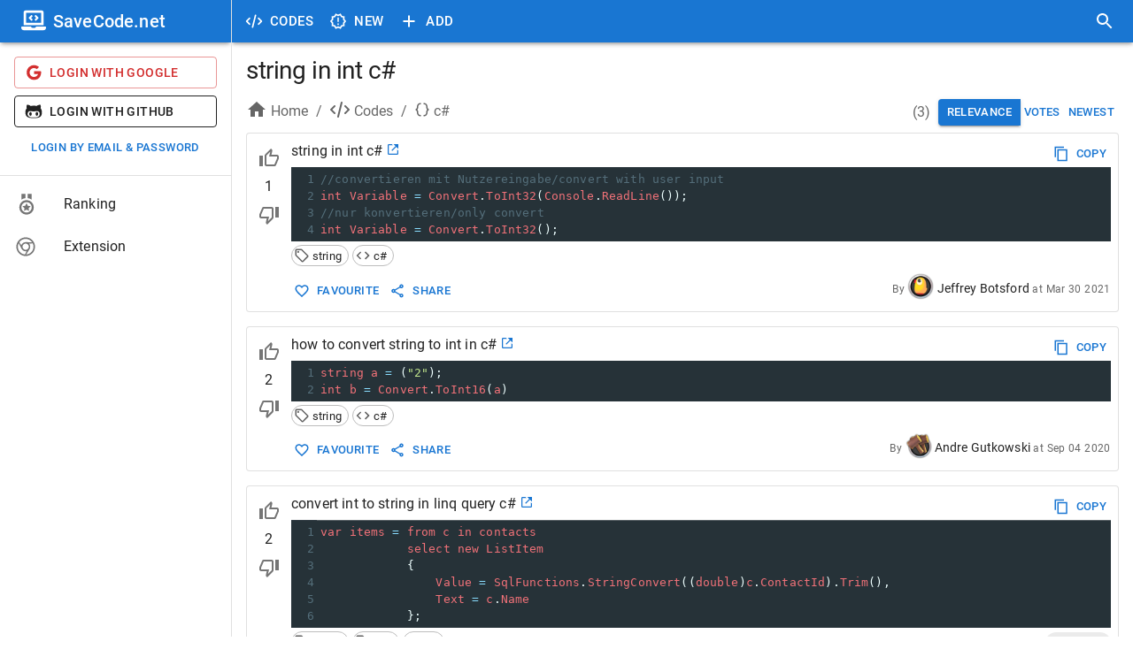

--- FILE ---
content_type: text/html; charset=utf-8
request_url: https://savecode.net/code/c%23/string+in+int+c%23
body_size: 20882
content:
<!DOCTYPE html><html><head><meta charSet="utf-8"/><meta name="viewport" content="width=device-width"/><meta name="msapplication-config" content="/assets/favicon/browserconfig.xml"/><meta name="msapplication-TileColor" content="#ffffff"/><meta name="theme-color" content="#1976d2"/><meta name="msapplication-navbutton-color" content="#1976d2"/><meta name="apple-mobile-web-app-status-bar-style" content="#1976d2"/><meta name="referrer" content="no-referrer"/><link rel="apple-touch-icon" sizes="180x180" href="/assets/favicon/apple-touch-icon.png"/><link rel="icon" type="image/png" sizes="32x32" href="/assets/favicon/favicon-32x32.png"/><link rel="manifest" href="/assets/favicon/site.webmanifest"/><link rel="mask-icon" color="#4c4c4c" href="/assets/favicon/safari-pinned-tab.svg"/><link rel="shortcut icon" href="/assets/favicon/favicon.ico"/><title>string in int c# - SaveCode.net</title><meta name="robots" content="index,follow"/><meta name="description" content="//convertieren mit Nutzereingabe/convert with user input
int Variable = Convert.ToInt32(Console.ReadLine());
//nur konvertieren/only convert
int Variable = Convert.ToInt32();"/><meta property="og:title" content="string in int c# - SaveCode.net"/><meta property="og:description" content="//convertieren mit Nutzereingabe/convert with user input
int Variable = Convert.ToInt32(Console.ReadLine());
//nur konvertieren/only convert
int Variable = Convert.ToInt32();"/><link rel="canonical" href="https://savecode.net/code/c%23/string+in+int+c%23"/><script type="application/ld+json">{"@context":"https://schema.org","@type":"Article","datePublished":"2021-03-30T17:00:00.000Z","description":"//convertieren mit Nutzereingabe/convert with user input\nint Variable = Convert.ToInt32(Console.ReadLine());\n//nur konvertieren/only convert\nint Variable = Convert.ToInt32();","mainEntityOfPage":{"@type":"WebPage","@id":"https://savecode.net/code/c%23/string+in+int+c%23"},"headline":"string in int c#","image":[],"dateModified":"2021-03-30T17:00:00.000Z","author":{"@type":"Person","name":"Jeffrey Botsford"},"publisher":{"@type":"Organization","name":"SaveCode.net","logo":{"@type":"ImageObject","url":"https://savecode.net/assets/favicon/apple-touch-icon.png"}}}</script><meta name="next-head-count" content="20"/><script async="" src="https://www.googletagmanager.com/gtag/js?id=UA-23576931-26"></script><script> window.dataLayer = window.dataLayer || []; function gtag(){dataLayer.push(arguments);} gtag('js', new Date()); gtag('config', 'UA-23576931-26', { page_path: window.location.pathname, }); </script><link data-next-font="" rel="preconnect" href="/" crossorigin="anonymous"/><link rel="preload" href="/_next/static/css/cc38094b37353d25.css" as="style"/><link rel="stylesheet" href="/_next/static/css/cc38094b37353d25.css" data-n-g=""/><noscript data-n-css=""></noscript><script defer="" nomodule="" src="/_next/static/chunks/polyfills-c67a75d1b6f99dc8.js"></script><script src="/_next/static/chunks/webpack-ccfb21f9c4e72201.js" defer=""></script><script src="/_next/static/chunks/framework-fee8a7e75612eda8.js" defer=""></script><script src="/_next/static/chunks/main-4d1cee9f86e843ad.js" defer=""></script><script src="/_next/static/chunks/pages/_app-143431e157d74d9d.js" defer=""></script><script src="/_next/static/chunks/1bfc9850-c54bbca0dc089ce0.js" defer=""></script><script src="/_next/static/chunks/75fc9c18-a81e26132e35a072.js" defer=""></script><script src="/_next/static/chunks/1a48c3c1-925f962a6c926721.js" defer=""></script><script src="/_next/static/chunks/d7eeaac4-8e54a88cca1a95b6.js" defer=""></script><script src="/_next/static/chunks/d64684d8-3915ffc9e5cd706b.js" defer=""></script><script src="/_next/static/chunks/9254-ffc93668d7551658.js" defer=""></script><script src="/_next/static/chunks/1474-b67c71e7727f2a82.js" defer=""></script><script src="/_next/static/chunks/872-3ffd46ebf0a8c2d3.js" defer=""></script><script src="/_next/static/chunks/5848-8860403f718047f6.js" defer=""></script><script src="/_next/static/chunks/4157-f2d2fa769091f3d1.js" defer=""></script><script src="/_next/static/chunks/250-19e593bd201b9e19.js" defer=""></script><script src="/_next/static/chunks/18-73419d2011f0c984.js" defer=""></script><script src="/_next/static/chunks/9095-b0e283986f21d4fd.js" defer=""></script><script src="/_next/static/chunks/pages/code/%5Btag%5D/%5Bname%5D-151042cde53ad958.js" defer=""></script><script src="/_next/static/rT4tley0Y-xQLk3sjgJfn/_buildManifest.js" defer=""></script><script src="/_next/static/rT4tley0Y-xQLk3sjgJfn/_ssgManifest.js" defer=""></script><style data-emotion="css-global 0"></style><style data-emotion="css-global animation-61bdi0">@-webkit-keyframes animation-61bdi0{0%{-webkit-transform:rotate(0deg);-moz-transform:rotate(0deg);-ms-transform:rotate(0deg);transform:rotate(0deg);}100%{-webkit-transform:rotate(360deg);-moz-transform:rotate(360deg);-ms-transform:rotate(360deg);transform:rotate(360deg);}}@keyframes animation-61bdi0{0%{-webkit-transform:rotate(0deg);-moz-transform:rotate(0deg);-ms-transform:rotate(0deg);transform:rotate(0deg);}100%{-webkit-transform:rotate(360deg);-moz-transform:rotate(360deg);-ms-transform:rotate(360deg);transform:rotate(360deg);}}</style><style data-emotion="css-global o6gwfi">html{-webkit-font-smoothing:antialiased;-moz-osx-font-smoothing:grayscale;box-sizing:border-box;-webkit-text-size-adjust:100%;}*,*::before,*::after{box-sizing:inherit;}strong,b{font-weight:700;}body{margin:0;color:rgba(0, 0, 0, 0.87);font-family:"Roboto","Helvetica","Arial",sans-serif;font-weight:400;font-size:1rem;line-height:1.5;letter-spacing:0.00938em;background-color:#fff;}@media print{body{background-color:#fff;}}body::backdrop{background-color:#fff;}</style><style data-emotion="css-global animation-c7515d">@-webkit-keyframes animation-c7515d{0%{opacity:1;}50%{opacity:0.4;}100%{opacity:1;}}@keyframes animation-c7515d{0%{opacity:1;}50%{opacity:0.4;}100%{opacity:1;}}</style><style data-emotion="css 1iff1xh 79elbk liiq10 13o7eu2 nbfpn7 it5ywt 1aw1elk 16ocuei 1mw1iv3 wxmted 173gt2 vubbuv 19efqu 18qbueu 1fzd6jn wth0qt i9gxme 1l1167e e08ns8 soz9i7 1l8j5k8 vuzb25 c34vlc x9fm1s k008qs 56sg73 t3a5jf 1ontqvh 1yo8bqd 1y7dxwn d0uhtl 1tgsk0c 39bbo6 qs2q9j 1f8bwsm 1tsvksn yb0lig 6tsndk 7mimsm 1fshkci 1emiinb 11l733 fk796o o3d33y nhb8h9 70qvj9 1jn871g 3mf706 t1cz87 s2uf1z 1svjvnd 13iz54z 1lpukdo 1rtnrqa 2foy4a 1xhj18k 1io3lho ku6322 1yxmbwk j0s0fv avrxrb 1m2178k zptzcp z4r21k 1m3gmnh u0g51i pb69ky 1baulvz 14w1bsc 19imqg1 1pn0az2 15ro776 1gumax6 68o8xu rqnof7 oaifqc 11c65dd 1pjtbja 1l4w6pd 1bwyna2 wsovo9 s6130 14pniyh 1bxc4fg isbt42 ukf40e 1tdkzwv 6xugel uv11bv wvtjv6">.css-1iff1xh{display:none;position:fixed;top:4px;right:12px;z-index:999999;}.css-79elbk{position:relative;}.css-liiq10{display:inline-block;-webkit-transition:-webkit-transform 300ms cubic-bezier(0.4, 0, 0.2, 1) 0ms;transition:transform 300ms cubic-bezier(0.4, 0, 0.2, 1) 0ms;color:#1976d2;color:#eeeeee;}.css-13o7eu2{display:block;}.css-nbfpn7{stroke:currentColor;-webkit-transition:stroke-dashoffset 300ms cubic-bezier(0.4, 0, 0.2, 1) 0ms;transition:stroke-dashoffset 300ms cubic-bezier(0.4, 0, 0.2, 1) 0ms;}.css-it5ywt{display:inline-block;color:#1976d2;-webkit-animation:animation-61bdi0 1.4s linear infinite;animation:animation-61bdi0 1.4s linear infinite;color:#1a90ff;-webkit-animation-duration:550ms;animation-duration:550ms;position:absolute;left:0;}.css-it5ywt .MuiCircularProgress-circle{stroke-linecap:round;}.css-1aw1elk{stroke:currentColor;stroke-dasharray:80px,200px;stroke-dashoffset:0;}.css-16ocuei{display:-webkit-box;display:-webkit-block flex;display:-ms-block flexbox;display:block flex;}.css-1mw1iv3{background-color:#fff;color:rgba(0, 0, 0, 0.87);-webkit-transition:box-shadow 300ms cubic-bezier(0.4, 0, 0.2, 1) 0ms;transition:box-shadow 300ms cubic-bezier(0.4, 0, 0.2, 1) 0ms;box-shadow:0px 3px 3px -2px rgba(0,0,0,0.2),0px 3px 4px 0px rgba(0,0,0,0.14),0px 1px 8px 0px rgba(0,0,0,0.12);display:-webkit-box;display:-webkit-flex;display:-ms-flexbox;display:flex;-webkit-flex-direction:column;-ms-flex-direction:column;flex-direction:column;width:100%;box-sizing:border-box;-webkit-flex-shrink:0;-ms-flex-negative:0;flex-shrink:0;position:fixed;z-index:1100;top:0;left:auto;right:0;background-color:#1976d2;color:#fff;}@media print{.css-1mw1iv3{position:absolute;}}@media (min-width:600px){.css-1mw1iv3{width:calc(100% - 262px);margin-left:262px;}}.css-wxmted{position:relative;display:-webkit-box;display:-webkit-flex;display:-ms-flexbox;display:flex;-webkit-align-items:center;-webkit-box-align:center;-ms-flex-align:center;align-items:center;padding-left:16px;padding-right:16px;min-height:48px;}@media (min-width:600px){.css-wxmted{padding-left:24px;padding-right:24px;}}@media (min-width:0px){.css-wxmted{padding-right:8px;}}@media (min-width:600px){.css-wxmted{padding-left:8px;padding-right:8px;}}.css-173gt2{display:-webkit-inline-box;display:-webkit-inline-flex;display:-ms-inline-flexbox;display:inline-flex;-webkit-align-items:center;-webkit-box-align:center;-ms-flex-align:center;align-items:center;-webkit-box-pack:center;-ms-flex-pack:center;-webkit-justify-content:center;justify-content:center;position:relative;box-sizing:border-box;-webkit-tap-highlight-color:transparent;background-color:transparent;outline:0;border:0;margin:0;border-radius:0;padding:0;cursor:pointer;-webkit-user-select:none;-moz-user-select:none;-ms-user-select:none;user-select:none;vertical-align:middle;-moz-appearance:none;-webkit-appearance:none;-webkit-text-decoration:none;text-decoration:none;color:inherit;text-align:center;-webkit-flex:0 0 auto;-ms-flex:0 0 auto;flex:0 0 auto;font-size:1.5rem;padding:8px;border-radius:50%;overflow:visible;color:rgba(0, 0, 0, 0.54);-webkit-transition:background-color 150ms cubic-bezier(0.4, 0, 0.2, 1) 0ms;transition:background-color 150ms cubic-bezier(0.4, 0, 0.2, 1) 0ms;margin-left:-12px;color:inherit;margin-right:8px;}.css-173gt2::-moz-focus-inner{border-style:none;}.css-173gt2.Mui-disabled{pointer-events:none;cursor:default;}@media print{.css-173gt2{-webkit-print-color-adjust:exact;color-adjust:exact;}}.css-173gt2:hover{background-color:rgba(0, 0, 0, 0.04);}@media (hover: none){.css-173gt2:hover{background-color:transparent;}}.css-173gt2.Mui-disabled{background-color:transparent;color:rgba(0, 0, 0, 0.26);}@media (min-width:600px){.css-173gt2{display:none;}}.css-vubbuv{-webkit-user-select:none;-moz-user-select:none;-ms-user-select:none;user-select:none;width:1em;height:1em;display:inline-block;fill:currentColor;-webkit-flex-shrink:0;-ms-flex-negative:0;flex-shrink:0;-webkit-transition:fill 200ms cubic-bezier(0.4, 0, 0.2, 1) 0ms;transition:fill 200ms cubic-bezier(0.4, 0, 0.2, 1) 0ms;font-size:1.5rem;}.css-19efqu{display:-webkit-inline-box;display:-webkit-inline-flex;display:-ms-inline-flexbox;display:inline-flex;-webkit-align-items:center;-webkit-box-align:center;-ms-flex-align:center;align-items:center;-webkit-box-pack:center;-ms-flex-pack:center;-webkit-justify-content:center;justify-content:center;position:relative;box-sizing:border-box;-webkit-tap-highlight-color:transparent;background-color:transparent;outline:0;border:0;margin:0;border-radius:0;padding:0;cursor:pointer;-webkit-user-select:none;-moz-user-select:none;-ms-user-select:none;user-select:none;vertical-align:middle;-moz-appearance:none;-webkit-appearance:none;-webkit-text-decoration:none;text-decoration:none;color:inherit;text-align:center;-webkit-flex:0 0 auto;-ms-flex:0 0 auto;flex:0 0 auto;font-size:1.5rem;padding:8px;border-radius:50%;overflow:visible;color:rgba(0, 0, 0, 0.54);-webkit-transition:background-color 150ms cubic-bezier(0.4, 0, 0.2, 1) 0ms;transition:background-color 150ms cubic-bezier(0.4, 0, 0.2, 1) 0ms;color:inherit;padding:12px;font-size:1.75rem;}.css-19efqu::-moz-focus-inner{border-style:none;}.css-19efqu.Mui-disabled{pointer-events:none;cursor:default;}@media print{.css-19efqu{-webkit-print-color-adjust:exact;color-adjust:exact;}}.css-19efqu.Mui-disabled{background-color:transparent;color:rgba(0, 0, 0, 0.26);}@media (min-width:0px){.css-19efqu{display:-webkit-box;display:-webkit-flex;display:-ms-flexbox;display:flex;}}@media (min-width:600px){.css-19efqu{display:none;}}.css-18qbueu{display:-webkit-inline-box;display:-webkit-inline-flex;display:-ms-inline-flexbox;display:inline-flex;-webkit-align-items:center;-webkit-box-align:center;-ms-flex-align:center;align-items:center;-webkit-box-pack:center;-ms-flex-pack:center;-webkit-justify-content:center;justify-content:center;position:relative;box-sizing:border-box;-webkit-tap-highlight-color:transparent;background-color:transparent;outline:0;border:0;margin:0;border-radius:0;padding:0;cursor:pointer;-webkit-user-select:none;-moz-user-select:none;-ms-user-select:none;user-select:none;vertical-align:middle;-moz-appearance:none;-webkit-appearance:none;-webkit-text-decoration:none;text-decoration:none;color:inherit;text-align:center;-webkit-flex:0 0 auto;-ms-flex:0 0 auto;flex:0 0 auto;font-size:1.5rem;padding:8px;border-radius:50%;overflow:visible;color:rgba(0, 0, 0, 0.54);-webkit-transition:background-color 150ms cubic-bezier(0.4, 0, 0.2, 1) 0ms;transition:background-color 150ms cubic-bezier(0.4, 0, 0.2, 1) 0ms;color:inherit;padding:12px;font-size:1.75rem;}.css-18qbueu::-moz-focus-inner{border-style:none;}.css-18qbueu.Mui-disabled{pointer-events:none;cursor:default;}@media print{.css-18qbueu{-webkit-print-color-adjust:exact;color-adjust:exact;}}.css-18qbueu:hover{background-color:rgba(0, 0, 0, 0.04);}@media (hover: none){.css-18qbueu:hover{background-color:transparent;}}.css-18qbueu.Mui-disabled{background-color:transparent;color:rgba(0, 0, 0, 0.26);}@media (min-width:0px){.css-18qbueu{display:-webkit-box;display:-webkit-flex;display:-ms-flexbox;display:flex;}}@media (min-width:600px){.css-18qbueu{display:none;}}.css-1fzd6jn{display:-webkit-inline-box;display:-webkit-inline-flex;display:-ms-inline-flexbox;display:inline-flex;-webkit-align-items:center;-webkit-box-align:center;-ms-flex-align:center;align-items:center;-webkit-box-pack:center;-ms-flex-pack:center;-webkit-justify-content:center;justify-content:center;position:relative;box-sizing:border-box;-webkit-tap-highlight-color:transparent;background-color:transparent;outline:0;border:0;margin:0;border-radius:0;padding:0;cursor:pointer;-webkit-user-select:none;-moz-user-select:none;-ms-user-select:none;user-select:none;vertical-align:middle;-moz-appearance:none;-webkit-appearance:none;-webkit-text-decoration:none;text-decoration:none;color:inherit;font-family:"Roboto","Helvetica","Arial",sans-serif;font-weight:500;font-size:0.9375rem;line-height:1.75;letter-spacing:0.02857em;text-transform:uppercase;min-width:64px;padding:8px 11px;border-radius:4px;-webkit-transition:background-color 250ms cubic-bezier(0.4, 0, 0.2, 1) 0ms,box-shadow 250ms cubic-bezier(0.4, 0, 0.2, 1) 0ms,border-color 250ms cubic-bezier(0.4, 0, 0.2, 1) 0ms,color 250ms cubic-bezier(0.4, 0, 0.2, 1) 0ms;transition:background-color 250ms cubic-bezier(0.4, 0, 0.2, 1) 0ms,box-shadow 250ms cubic-bezier(0.4, 0, 0.2, 1) 0ms,border-color 250ms cubic-bezier(0.4, 0, 0.2, 1) 0ms,color 250ms cubic-bezier(0.4, 0, 0.2, 1) 0ms;color:inherit;border-color:currentColor;}.css-1fzd6jn::-moz-focus-inner{border-style:none;}.css-1fzd6jn.Mui-disabled{pointer-events:none;cursor:default;}@media print{.css-1fzd6jn{-webkit-print-color-adjust:exact;color-adjust:exact;}}.css-1fzd6jn:hover{-webkit-text-decoration:none;text-decoration:none;background-color:rgba(0, 0, 0, 0.04);}@media (hover: none){.css-1fzd6jn:hover{background-color:transparent;}}.css-1fzd6jn.Mui-disabled{color:rgba(0, 0, 0, 0.26);}@media (min-width:0px){.css-1fzd6jn{display:none;}}@media (min-width:600px){.css-1fzd6jn{display:-webkit-box;display:-webkit-flex;display:-ms-flexbox;display:flex;}}.css-wth0qt{display:inherit;margin-right:8px;margin-left:-4px;}.css-wth0qt>*:nth-of-type(1){font-size:22px;}.css-i9gxme{-webkit-box-flex:1;-webkit-flex-grow:1;-ms-flex-positive:1;flex-grow:1;}.css-1l1167e{display:-webkit-inline-box;display:-webkit-inline-flex;display:-ms-inline-flexbox;display:inline-flex;-webkit-align-items:center;-webkit-box-align:center;-ms-flex-align:center;align-items:center;-webkit-box-pack:center;-ms-flex-pack:center;-webkit-justify-content:center;justify-content:center;position:relative;box-sizing:border-box;-webkit-tap-highlight-color:transparent;background-color:transparent;outline:0;border:0;margin:0;border-radius:0;padding:0;cursor:pointer;-webkit-user-select:none;-moz-user-select:none;-ms-user-select:none;user-select:none;vertical-align:middle;-moz-appearance:none;-webkit-appearance:none;-webkit-text-decoration:none;text-decoration:none;color:inherit;text-align:center;-webkit-flex:0 0 auto;-ms-flex:0 0 auto;flex:0 0 auto;font-size:1.5rem;padding:8px;border-radius:50%;overflow:visible;color:rgba(0, 0, 0, 0.54);-webkit-transition:background-color 150ms cubic-bezier(0.4, 0, 0.2, 1) 0ms;transition:background-color 150ms cubic-bezier(0.4, 0, 0.2, 1) 0ms;color:inherit;padding:12px;font-size:1.75rem;}.css-1l1167e::-moz-focus-inner{border-style:none;}.css-1l1167e.Mui-disabled{pointer-events:none;cursor:default;}@media print{.css-1l1167e{-webkit-print-color-adjust:exact;color-adjust:exact;}}.css-1l1167e:hover{background-color:rgba(0, 0, 0, 0.04);}@media (hover: none){.css-1l1167e:hover{background-color:transparent;}}.css-1l1167e.Mui-disabled{background-color:transparent;color:rgba(0, 0, 0, 0.26);}@media (min-width:600px){.css-e08ns8{width:262px;-webkit-flex-shrink:0;-ms-flex-negative:0;flex-shrink:0;}}.css-soz9i7{-webkit-flex:0 0 auto;-ms-flex:0 0 auto;flex:0 0 auto;}@media (min-width:0px){.css-soz9i7{display:none;}}@media (min-width:600px){.css-soz9i7{display:block;}}.css-soz9i7 .MuiDrawer-paper{box-sizing:border-box;width:262px;}.css-1l8j5k8{background-color:#fff;color:rgba(0, 0, 0, 0.87);-webkit-transition:box-shadow 300ms cubic-bezier(0.4, 0, 0.2, 1) 0ms;transition:box-shadow 300ms cubic-bezier(0.4, 0, 0.2, 1) 0ms;box-shadow:none;overflow-y:auto;display:-webkit-box;display:-webkit-flex;display:-ms-flexbox;display:flex;-webkit-flex-direction:column;-ms-flex-direction:column;flex-direction:column;height:100%;-webkit-flex:1 0 auto;-ms-flex:1 0 auto;flex:1 0 auto;z-index:1200;-webkit-overflow-scrolling:touch;position:fixed;top:0;outline:0;left:0;border-right:1px solid rgba(0, 0, 0, 0.12);}.css-vuzb25{background-color:#fff;color:rgba(0, 0, 0, 0.87);-webkit-transition:box-shadow 300ms cubic-bezier(0.4, 0, 0.2, 1) 0ms;transition:box-shadow 300ms cubic-bezier(0.4, 0, 0.2, 1) 0ms;border-radius:4px;box-shadow:0px 3px 3px -2px rgba(0,0,0,0.2),0px 3px 4px 0px rgba(0,0,0,0.14),0px 1px 8px 0px rgba(0,0,0,0.12);}.css-c34vlc{position:relative;display:-webkit-box;display:-webkit-flex;display:-ms-flexbox;display:flex;-webkit-align-items:center;-webkit-box-align:center;-ms-flex-align:center;align-items:center;padding-left:16px;padding-right:16px;min-height:48px;background-color:#1976d2;}@media (min-width:600px){.css-c34vlc{padding-left:24px;padding-right:24px;}}.css-x9fm1s{margin:0;font-family:"Roboto","Helvetica","Arial",sans-serif;font-weight:500;font-size:1.25rem;line-height:1.6;letter-spacing:0.0075em;overflow:hidden;text-overflow:ellipsis;white-space:nowrap;color:white;}.css-k008qs{display:-webkit-box;display:-webkit-flex;display:-ms-flexbox;display:flex;}.css-56sg73{-webkit-align-self:flex-end;-ms-flex-item-align:flex-end;align-self:flex-end;}.css-t3a5jf{margin-left:8px;-webkit-align-self:center;-ms-flex-item-align:center;align-self:center;}.css-1ontqvh{list-style:none;margin:0;padding:0;position:relative;padding-top:8px;padding-bottom:8px;}.css-1yo8bqd{display:-webkit-box;display:-webkit-flex;display:-ms-flexbox;display:flex;-webkit-box-pack:start;-ms-flex-pack:start;-webkit-justify-content:flex-start;justify-content:flex-start;-webkit-align-items:center;-webkit-box-align:center;-ms-flex-align:center;align-items:center;position:relative;-webkit-text-decoration:none;text-decoration:none;width:100%;box-sizing:border-box;text-align:left;padding-top:8px;padding-bottom:8px;padding-left:16px;padding-right:16px;}.css-1yo8bqd.Mui-focusVisible{background-color:rgba(0, 0, 0, 0.12);}.css-1yo8bqd.Mui-selected{background-color:rgba(25, 118, 210, 0.08);}.css-1yo8bqd.Mui-selected.Mui-focusVisible{background-color:rgba(25, 118, 210, 0.2);}.css-1yo8bqd.Mui-disabled{opacity:0.38;}.css-1y7dxwn{display:block;background-color:rgba(0, 0, 0, 0.11);height:1.2em;border-radius:50%;-webkit-animation:animation-c7515d 2s ease-in-out 0.5s infinite;animation:animation-c7515d 2s ease-in-out 0.5s infinite;}.css-d0uhtl{margin-left:16px;}.css-1tgsk0c{display:block;background-color:rgba(0, 0, 0, 0.11);height:auto;margin-top:0;margin-bottom:0;transform-origin:0 55%;-webkit-transform:scale(1, 0.60);-moz-transform:scale(1, 0.60);-ms-transform:scale(1, 0.60);transform:scale(1, 0.60);border-radius:4px/6.7px;-webkit-animation:animation-c7515d 2s ease-in-out 0.5s infinite;animation:animation-c7515d 2s ease-in-out 0.5s infinite;}.css-1tgsk0c:empty:before{content:"\00a0";}.css-39bbo6{margin:0;-webkit-flex-shrink:0;-ms-flex-negative:0;flex-shrink:0;border-width:0;border-style:solid;border-color:rgba(0, 0, 0, 0.12);border-bottom-width:thin;}.css-qs2q9j{display:-webkit-inline-box;display:-webkit-inline-flex;display:-ms-inline-flexbox;display:inline-flex;-webkit-align-items:center;-webkit-box-align:center;-ms-flex-align:center;align-items:center;-webkit-box-pack:center;-ms-flex-pack:center;-webkit-justify-content:center;justify-content:center;position:relative;box-sizing:border-box;-webkit-tap-highlight-color:transparent;background-color:transparent;outline:0;border:0;margin:0;border-radius:0;padding:0;cursor:pointer;-webkit-user-select:none;-moz-user-select:none;-ms-user-select:none;user-select:none;vertical-align:middle;-moz-appearance:none;-webkit-appearance:none;-webkit-text-decoration:none;text-decoration:none;color:inherit;display:-webkit-box;display:-webkit-flex;display:-ms-flexbox;display:flex;-webkit-box-pack:start;-ms-flex-pack:start;-webkit-justify-content:flex-start;justify-content:flex-start;-webkit-align-items:center;-webkit-box-align:center;-ms-flex-align:center;align-items:center;position:relative;-webkit-text-decoration:none;text-decoration:none;width:100%;box-sizing:border-box;text-align:left;padding-top:8px;padding-bottom:8px;padding-left:16px;padding-right:16px;-webkit-transition:background-color 150ms cubic-bezier(0.4, 0, 0.2, 1) 0ms;transition:background-color 150ms cubic-bezier(0.4, 0, 0.2, 1) 0ms;}.css-qs2q9j::-moz-focus-inner{border-style:none;}.css-qs2q9j.Mui-disabled{pointer-events:none;cursor:default;}@media print{.css-qs2q9j{-webkit-print-color-adjust:exact;color-adjust:exact;}}.css-qs2q9j.Mui-focusVisible{background-color:rgba(0, 0, 0, 0.12);}.css-qs2q9j.Mui-selected{background-color:rgba(25, 118, 210, 0.08);}.css-qs2q9j.Mui-selected.Mui-focusVisible{background-color:rgba(25, 118, 210, 0.2);}.css-qs2q9j.Mui-disabled{opacity:0.38;}.css-qs2q9j:hover{-webkit-text-decoration:none;text-decoration:none;background-color:rgba(0, 0, 0, 0.04);}@media (hover: none){.css-qs2q9j:hover{background-color:transparent;}}.css-qs2q9j.Mui-selected:hover{background-color:rgba(25, 118, 210, 0.12);}@media (hover: none){.css-qs2q9j.Mui-selected:hover{background-color:rgba(25, 118, 210, 0.08);}}.css-1f8bwsm{min-width:56px;color:rgba(0, 0, 0, 0.54);-webkit-flex-shrink:0;-ms-flex-negative:0;flex-shrink:0;display:-webkit-inline-box;display:-webkit-inline-flex;display:-ms-inline-flexbox;display:inline-flex;}.css-1tsvksn{-webkit-flex:1 1 auto;-ms-flex:1 1 auto;flex:1 1 auto;min-width:0;margin-top:4px;margin-bottom:4px;}.css-yb0lig{margin:0;font-family:"Roboto","Helvetica","Arial",sans-serif;font-weight:400;font-size:1rem;line-height:1.5;letter-spacing:0.00938em;display:block;}.css-6tsndk{position:relative;display:-webkit-box;display:-webkit-flex;display:-ms-flexbox;display:flex;-webkit-align-items:center;-webkit-box-align:center;-ms-flex-align:center;align-items:center;padding-left:16px;padding-right:16px;min-height:48px;}@media (min-width:600px){.css-6tsndk{padding-left:24px;padding-right:24px;}}.css-7mimsm{max-width:1536px;}@media (min-width:0px){.css-1fshkci{padding-left:8px;padding-right:8px;padding-top:8px;padding-bottom:8px;}}@media (min-width:600px){.css-1fshkci{padding-left:12px;padding-right:12px;padding-top:12px;padding-bottom:12px;}}@media (min-width:900px){.css-1fshkci{padding-left:16px;padding-right:16px;padding-top:16px;padding-bottom:16px;}}.css-1emiinb{margin:16px 0;font-size:28px;font-weight:400;font-family:"Roboto","Helvetica","Arial",sans-serif;line-height:1.167;letter-spacing:-0.01562em;margin-top:0px;overflow:hidden;text-overflow:ellipsis;}.css-11l733{box-sizing:border-box;display:-webkit-box;display:-webkit-flex;display:-ms-flexbox;display:flex;-webkit-box-flex-wrap:wrap;-webkit-flex-wrap:wrap;-ms-flex-wrap:wrap;flex-wrap:wrap;width:100%;-webkit-flex-direction:row;-ms-flex-direction:row;flex-direction:row;margin-top:-8px;width:calc(100% + 8px);margin-left:-8px;margin-bottom:8px;}.css-11l733>.MuiGrid-item{padding-top:8px;}.css-11l733>.MuiGrid-item{padding-left:8px;}.css-fk796o{box-sizing:border-box;margin:0;-webkit-flex-direction:row;-ms-flex-direction:row;flex-direction:row;}@media (min-width:900px){.css-fk796o{-webkit-flex-basis:66.666667%;-ms-flex-preferred-size:66.666667%;flex-basis:66.666667%;-webkit-box-flex:0;-webkit-flex-grow:0;-ms-flex-positive:0;flex-grow:0;max-width:66.666667%;}}@media (min-width:1200px){.css-fk796o{-webkit-flex-basis:66.666667%;-ms-flex-preferred-size:66.666667%;flex-basis:66.666667%;-webkit-box-flex:0;-webkit-flex-grow:0;-ms-flex-positive:0;flex-grow:0;max-width:66.666667%;}}@media (min-width:1536px){.css-fk796o{-webkit-flex-basis:66.666667%;-ms-flex-preferred-size:66.666667%;flex-basis:66.666667%;-webkit-box-flex:0;-webkit-flex-grow:0;-ms-flex-positive:0;flex-grow:0;max-width:66.666667%;}}.css-o3d33y{margin:0;font-family:"Roboto","Helvetica","Arial",sans-serif;font-weight:400;font-size:1rem;line-height:1.5;letter-spacing:0.00938em;color:rgba(0, 0, 0, 0.6);}.css-nhb8h9{display:-webkit-box;display:-webkit-flex;display:-ms-flexbox;display:flex;-webkit-box-flex-wrap:wrap;-webkit-flex-wrap:wrap;-ms-flex-wrap:wrap;flex-wrap:wrap;-webkit-align-items:center;-webkit-box-align:center;-ms-flex-align:center;align-items:center;padding:0;margin:0;list-style:none;}.css-70qvj9{display:-webkit-box;display:-webkit-flex;display:-ms-flexbox;display:flex;-webkit-align-items:center;-webkit-box-align:center;-ms-flex-align:center;align-items:center;}.css-1jn871g{-webkit-user-select:none;-moz-user-select:none;-ms-user-select:none;user-select:none;width:1em;height:1em;display:inline-block;fill:currentColor;-webkit-flex-shrink:0;-ms-flex-negative:0;flex-shrink:0;-webkit-transition:fill 200ms cubic-bezier(0.4, 0, 0.2, 1) 0ms;transition:fill 200ms cubic-bezier(0.4, 0, 0.2, 1) 0ms;font-size:1.5rem;margin-right:4px;margin-bottom:4px;}.css-3mf706{display:-webkit-box;display:-webkit-flex;display:-ms-flexbox;display:flex;-webkit-user-select:none;-moz-user-select:none;-ms-user-select:none;user-select:none;margin-left:8px;margin-right:8px;}.css-t1cz87{box-sizing:border-box;margin:0;-webkit-flex-direction:row;-ms-flex-direction:row;flex-direction:row;width:100%;-webkit-align-self:flex-end;-ms-flex-item-align:flex-end;align-self:flex-end;}@media (min-width:900px){.css-t1cz87{-webkit-flex-basis:33.333333%;-ms-flex-preferred-size:33.333333%;flex-basis:33.333333%;-webkit-box-flex:0;-webkit-flex-grow:0;-ms-flex-positive:0;flex-grow:0;max-width:33.333333%;}}@media (min-width:1200px){.css-t1cz87{-webkit-flex-basis:33.333333%;-ms-flex-preferred-size:33.333333%;flex-basis:33.333333%;-webkit-box-flex:0;-webkit-flex-grow:0;-ms-flex-positive:0;flex-grow:0;max-width:33.333333%;}}@media (min-width:1536px){.css-t1cz87{-webkit-flex-basis:33.333333%;-ms-flex-preferred-size:33.333333%;flex-basis:33.333333%;-webkit-box-flex:0;-webkit-flex-grow:0;-ms-flex-positive:0;flex-grow:0;max-width:33.333333%;}}.css-s2uf1z{text-align:right;}.css-1svjvnd{margin:0;color:rgba(0, 0, 0, 0.6);font-size:16px;margin-right:8px;vertical-align:middle;}.css-13iz54z{display:-webkit-inline-box;display:-webkit-inline-flex;display:-ms-inline-flexbox;display:inline-flex;border-radius:4px;}.css-13iz54z .MuiButtonGroup-grouped{min-width:40px;}.css-13iz54z .MuiButtonGroup-firstButton,.css-13iz54z .MuiButtonGroup-middleButton{border-top-right-radius:0;border-bottom-right-radius:0;border-right-color:transparent;}.css-13iz54z .MuiButtonGroup-firstButton:hover,.css-13iz54z .MuiButtonGroup-middleButton:hover{border-right-color:currentColor;}.css-13iz54z .MuiButtonGroup-lastButton,.css-13iz54z .MuiButtonGroup-middleButton{border-top-left-radius:0;border-bottom-left-radius:0;margin-left:-1px;}.css-1lpukdo{display:-webkit-inline-box;display:-webkit-inline-flex;display:-ms-inline-flexbox;display:inline-flex;-webkit-align-items:center;-webkit-box-align:center;-ms-flex-align:center;align-items:center;-webkit-box-pack:center;-ms-flex-pack:center;-webkit-justify-content:center;justify-content:center;position:relative;box-sizing:border-box;-webkit-tap-highlight-color:transparent;background-color:transparent;outline:0;border:0;margin:0;border-radius:0;padding:0;cursor:pointer;-webkit-user-select:none;-moz-user-select:none;-ms-user-select:none;user-select:none;vertical-align:middle;-moz-appearance:none;-webkit-appearance:none;-webkit-text-decoration:none;text-decoration:none;color:inherit;font-family:"Roboto","Helvetica","Arial",sans-serif;font-weight:500;font-size:0.8125rem;line-height:1.75;letter-spacing:0.02857em;text-transform:uppercase;min-width:64px;padding:4px 10px;border-radius:4px;-webkit-transition:background-color 250ms cubic-bezier(0.4, 0, 0.2, 1) 0ms,box-shadow 250ms cubic-bezier(0.4, 0, 0.2, 1) 0ms,border-color 250ms cubic-bezier(0.4, 0, 0.2, 1) 0ms,color 250ms cubic-bezier(0.4, 0, 0.2, 1) 0ms;transition:background-color 250ms cubic-bezier(0.4, 0, 0.2, 1) 0ms,box-shadow 250ms cubic-bezier(0.4, 0, 0.2, 1) 0ms,border-color 250ms cubic-bezier(0.4, 0, 0.2, 1) 0ms,color 250ms cubic-bezier(0.4, 0, 0.2, 1) 0ms;color:#fff;background-color:#1976d2;box-shadow:0px 3px 1px -2px rgba(0,0,0,0.2),0px 2px 2px 0px rgba(0,0,0,0.14),0px 1px 5px 0px rgba(0,0,0,0.12);}.css-1lpukdo::-moz-focus-inner{border-style:none;}.css-1lpukdo.Mui-disabled{pointer-events:none;cursor:default;}@media print{.css-1lpukdo{-webkit-print-color-adjust:exact;color-adjust:exact;}}.css-1lpukdo:hover{-webkit-text-decoration:none;text-decoration:none;background-color:#1565c0;box-shadow:0px 2px 4px -1px rgba(0,0,0,0.2),0px 4px 5px 0px rgba(0,0,0,0.14),0px 1px 10px 0px rgba(0,0,0,0.12);}@media (hover: none){.css-1lpukdo:hover{background-color:#1976d2;}}.css-1lpukdo:active{box-shadow:0px 5px 5px -3px rgba(0,0,0,0.2),0px 8px 10px 1px rgba(0,0,0,0.14),0px 3px 14px 2px rgba(0,0,0,0.12);}.css-1lpukdo.Mui-focusVisible{box-shadow:0px 3px 5px -1px rgba(0,0,0,0.2),0px 6px 10px 0px rgba(0,0,0,0.14),0px 1px 18px 0px rgba(0,0,0,0.12);}.css-1lpukdo.Mui-disabled{color:rgba(0, 0, 0, 0.26);box-shadow:none;background-color:rgba(0, 0, 0, 0.12);}.css-1rtnrqa{display:-webkit-inline-box;display:-webkit-inline-flex;display:-ms-inline-flexbox;display:inline-flex;-webkit-align-items:center;-webkit-box-align:center;-ms-flex-align:center;align-items:center;-webkit-box-pack:center;-ms-flex-pack:center;-webkit-justify-content:center;justify-content:center;position:relative;box-sizing:border-box;-webkit-tap-highlight-color:transparent;background-color:transparent;outline:0;border:0;margin:0;border-radius:0;padding:0;cursor:pointer;-webkit-user-select:none;-moz-user-select:none;-ms-user-select:none;user-select:none;vertical-align:middle;-moz-appearance:none;-webkit-appearance:none;-webkit-text-decoration:none;text-decoration:none;color:inherit;font-family:"Roboto","Helvetica","Arial",sans-serif;font-weight:500;font-size:0.8125rem;line-height:1.75;letter-spacing:0.02857em;text-transform:uppercase;min-width:64px;padding:4px 5px;border-radius:4px;-webkit-transition:background-color 250ms cubic-bezier(0.4, 0, 0.2, 1) 0ms,box-shadow 250ms cubic-bezier(0.4, 0, 0.2, 1) 0ms,border-color 250ms cubic-bezier(0.4, 0, 0.2, 1) 0ms,color 250ms cubic-bezier(0.4, 0, 0.2, 1) 0ms;transition:background-color 250ms cubic-bezier(0.4, 0, 0.2, 1) 0ms,box-shadow 250ms cubic-bezier(0.4, 0, 0.2, 1) 0ms,border-color 250ms cubic-bezier(0.4, 0, 0.2, 1) 0ms,color 250ms cubic-bezier(0.4, 0, 0.2, 1) 0ms;color:#1976d2;}.css-1rtnrqa::-moz-focus-inner{border-style:none;}.css-1rtnrqa.Mui-disabled{pointer-events:none;cursor:default;}@media print{.css-1rtnrqa{-webkit-print-color-adjust:exact;color-adjust:exact;}}.css-1rtnrqa:hover{-webkit-text-decoration:none;text-decoration:none;background-color:rgba(25, 118, 210, 0.04);}@media (hover: none){.css-1rtnrqa:hover{background-color:transparent;}}.css-1rtnrqa.Mui-disabled{color:rgba(0, 0, 0, 0.26);}.css-2foy4a{background-color:#fff;color:rgba(0, 0, 0, 0.87);-webkit-transition:box-shadow 300ms cubic-bezier(0.4, 0, 0.2, 1) 0ms;transition:box-shadow 300ms cubic-bezier(0.4, 0, 0.2, 1) 0ms;border-radius:4px;border:1px solid rgba(0, 0, 0, 0.12);overflow:hidden;margin-bottom:16px;padding-top:8px;padding-bottom:8px;padding-right:8px;}.css-1xhj18k{display:-webkit-box;display:-webkit-flex;display:-ms-flexbox;display:flex;-webkit-flex-direction:row;-ms-flex-direction:row;flex-direction:row;}.css-1io3lho{min-width:50px;text-align:center;}.css-ku6322{display:-webkit-box;display:-webkit-flex;display:-ms-flexbox;display:flex;-webkit-flex-direction:column;-ms-flex-direction:column;flex-direction:column;text-align:center;}.css-1yxmbwk{display:-webkit-inline-box;display:-webkit-inline-flex;display:-ms-inline-flexbox;display:inline-flex;-webkit-align-items:center;-webkit-box-align:center;-ms-flex-align:center;align-items:center;-webkit-box-pack:center;-ms-flex-pack:center;-webkit-justify-content:center;justify-content:center;position:relative;box-sizing:border-box;-webkit-tap-highlight-color:transparent;background-color:transparent;outline:0;border:0;margin:0;border-radius:0;padding:0;cursor:pointer;-webkit-user-select:none;-moz-user-select:none;-ms-user-select:none;user-select:none;vertical-align:middle;-moz-appearance:none;-webkit-appearance:none;-webkit-text-decoration:none;text-decoration:none;color:inherit;text-align:center;-webkit-flex:0 0 auto;-ms-flex:0 0 auto;flex:0 0 auto;font-size:1.5rem;padding:8px;border-radius:50%;overflow:visible;color:rgba(0, 0, 0, 0.54);-webkit-transition:background-color 150ms cubic-bezier(0.4, 0, 0.2, 1) 0ms;transition:background-color 150ms cubic-bezier(0.4, 0, 0.2, 1) 0ms;}.css-1yxmbwk::-moz-focus-inner{border-style:none;}.css-1yxmbwk.Mui-disabled{pointer-events:none;cursor:default;}@media print{.css-1yxmbwk{-webkit-print-color-adjust:exact;color-adjust:exact;}}.css-1yxmbwk:hover{background-color:rgba(0, 0, 0, 0.04);}@media (hover: none){.css-1yxmbwk:hover{background-color:transparent;}}.css-1yxmbwk.Mui-disabled{background-color:transparent;color:rgba(0, 0, 0, 0.26);}.css-j0s0fv{width:calc(100% - 50px);}.css-avrxrb{-webkit-box-flex:1;-webkit-flex-grow:1;-ms-flex-positive:1;flex-grow:1;-webkit-align-self:flex-end;-ms-flex-item-align:flex-end;align-self:flex-end;}.css-1m2178k{margin:0;font-family:"Roboto","Helvetica","Arial",sans-serif;font-weight:400;font-size:1rem;line-height:1.5;letter-spacing:0.00938em;color:rgba(0, 0, 0, 0.87);overflow:hidden;text-overflow:ellipsis;}.css-zptzcp{vertical-align:middle;margin-left:4px;}.css-z4r21k{margin:0;font:inherit;color:#1976d2;-webkit-text-decoration:underline;text-decoration:underline;text-decoration-color:rgba(25, 118, 210, 0.4);}.css-z4r21k:hover{text-decoration-color:inherit;}.css-1m3gmnh{display:-webkit-inline-box;display:-webkit-inline-flex;display:-ms-inline-flexbox;display:inline-flex;-webkit-align-items:center;-webkit-box-align:center;-ms-flex-align:center;align-items:center;-webkit-box-pack:center;-ms-flex-pack:center;-webkit-justify-content:center;justify-content:center;position:relative;box-sizing:border-box;-webkit-tap-highlight-color:transparent;background-color:transparent;outline:0;border:0;margin:0;border-radius:0;padding:0;cursor:pointer;-webkit-user-select:none;-moz-user-select:none;-ms-user-select:none;user-select:none;vertical-align:middle;-moz-appearance:none;-webkit-appearance:none;-webkit-text-decoration:none;text-decoration:none;color:inherit;font-family:"Roboto","Helvetica","Arial",sans-serif;font-weight:500;font-size:0.8125rem;line-height:1.75;letter-spacing:0.02857em;text-transform:uppercase;min-width:64px;padding:4px 5px;border-radius:4px;-webkit-transition:background-color 250ms cubic-bezier(0.4, 0, 0.2, 1) 0ms,box-shadow 250ms cubic-bezier(0.4, 0, 0.2, 1) 0ms,border-color 250ms cubic-bezier(0.4, 0, 0.2, 1) 0ms,color 250ms cubic-bezier(0.4, 0, 0.2, 1) 0ms;transition:background-color 250ms cubic-bezier(0.4, 0, 0.2, 1) 0ms,box-shadow 250ms cubic-bezier(0.4, 0, 0.2, 1) 0ms,border-color 250ms cubic-bezier(0.4, 0, 0.2, 1) 0ms,color 250ms cubic-bezier(0.4, 0, 0.2, 1) 0ms;color:#1976d2;margin-bottom:0px;}.css-1m3gmnh::-moz-focus-inner{border-style:none;}.css-1m3gmnh.Mui-disabled{pointer-events:none;cursor:default;}@media print{.css-1m3gmnh{-webkit-print-color-adjust:exact;color-adjust:exact;}}.css-1m3gmnh:hover{-webkit-text-decoration:none;text-decoration:none;background-color:rgba(25, 118, 210, 0.04);}@media (hover: none){.css-1m3gmnh:hover{background-color:transparent;}}.css-1m3gmnh.Mui-disabled{color:rgba(0, 0, 0, 0.26);}.css-u0g51i{display:inherit;margin-right:8px;margin-left:-2px;}.css-u0g51i>*:nth-of-type(1){font-size:18px;}.css-pb69ky{margin-top:4px;margin-bottom:4px;}.css-1baulvz{display:inline-block;}.css-14w1bsc{display:-webkit-inline-box;display:-webkit-inline-flex;display:-ms-inline-flexbox;display:inline-flex;-webkit-align-items:center;-webkit-box-align:center;-ms-flex-align:center;align-items:center;-webkit-box-pack:center;-ms-flex-pack:center;-webkit-justify-content:center;justify-content:center;position:relative;box-sizing:border-box;-webkit-tap-highlight-color:transparent;background-color:transparent;outline:0;border:0;margin:0;border-radius:0;padding:0;cursor:pointer;-webkit-user-select:none;-moz-user-select:none;-ms-user-select:none;user-select:none;vertical-align:middle;-moz-appearance:none;-webkit-appearance:none;-webkit-text-decoration:none;text-decoration:none;color:inherit;max-width:100%;font-family:"Roboto","Helvetica","Arial",sans-serif;font-size:0.8125rem;display:-webkit-inline-box;display:-webkit-inline-flex;display:-ms-inline-flexbox;display:inline-flex;-webkit-align-items:center;-webkit-box-align:center;-ms-flex-align:center;align-items:center;-webkit-box-pack:center;-ms-flex-pack:center;-webkit-justify-content:center;justify-content:center;height:24px;color:rgba(0, 0, 0, 0.87);background-color:rgba(0, 0, 0, 0.08);border-radius:16px;white-space:nowrap;-webkit-transition:background-color 300ms cubic-bezier(0.4, 0, 0.2, 1) 0ms,box-shadow 300ms cubic-bezier(0.4, 0, 0.2, 1) 0ms;transition:background-color 300ms cubic-bezier(0.4, 0, 0.2, 1) 0ms,box-shadow 300ms cubic-bezier(0.4, 0, 0.2, 1) 0ms;cursor:unset;outline:0;-webkit-text-decoration:none;text-decoration:none;border:0;padding:0;vertical-align:middle;box-sizing:border-box;-webkit-user-select:none;-moz-user-select:none;-ms-user-select:none;user-select:none;-webkit-tap-highlight-color:transparent;cursor:pointer;background-color:transparent;border:1px solid #bdbdbd;margin-right:4px;margin-bottom:4px;}.css-14w1bsc::-moz-focus-inner{border-style:none;}.css-14w1bsc.Mui-disabled{pointer-events:none;cursor:default;}@media print{.css-14w1bsc{-webkit-print-color-adjust:exact;color-adjust:exact;}}.css-14w1bsc.Mui-disabled{opacity:0.38;pointer-events:none;}.css-14w1bsc .MuiChip-avatar{margin-left:5px;margin-right:-6px;width:24px;height:24px;color:#616161;font-size:0.75rem;}.css-14w1bsc .MuiChip-avatarColorPrimary{color:#fff;background-color:#1565c0;}.css-14w1bsc .MuiChip-avatarColorSecondary{color:#fff;background-color:#7b1fa2;}.css-14w1bsc .MuiChip-avatarSmall{margin-left:4px;margin-right:-4px;width:18px;height:18px;font-size:0.625rem;}.css-14w1bsc .MuiChip-icon{margin-left:4px;margin-right:-4px;font-size:18px;color:#616161;}.css-14w1bsc .MuiChip-deleteIcon{-webkit-tap-highlight-color:transparent;color:rgba(0, 0, 0, 0.26);font-size:16px;cursor:pointer;margin:0 5px 0 -6px;margin-right:4px;margin-left:-4px;}.css-14w1bsc .MuiChip-deleteIcon:hover{color:rgba(0, 0, 0, 0.4);}.css-14w1bsc:hover{background-color:rgba(0, 0, 0, 0.12);}.css-14w1bsc.Mui-focusVisible{background-color:rgba(0, 0, 0, 0.2);}.css-14w1bsc:active{box-shadow:0px 2px 1px -1px rgba(0,0,0,0.2),0px 1px 1px 0px rgba(0,0,0,0.14),0px 1px 3px 0px rgba(0,0,0,0.12);}.css-14w1bsc.MuiChip-clickable:hover{background-color:rgba(0, 0, 0, 0.04);}.css-14w1bsc.Mui-focusVisible{background-color:rgba(0, 0, 0, 0.12);}.css-14w1bsc .MuiChip-avatar{margin-left:4px;}.css-14w1bsc .MuiChip-avatarSmall{margin-left:2px;}.css-14w1bsc .MuiChip-icon{margin-left:4px;}.css-14w1bsc .MuiChip-iconSmall{margin-left:2px;}.css-14w1bsc .MuiChip-deleteIcon{margin-right:5px;}.css-14w1bsc .MuiChip-deleteIconSmall{margin-right:3px;}.css-19imqg1{overflow:hidden;text-overflow:ellipsis;padding-left:7px;padding-right:7px;white-space:nowrap;}.css-1pn0az2{-webkit-box-flex:1;-webkit-flex-grow:1;-ms-flex-positive:1;flex-grow:1;margin-top:auto;}.css-15ro776{margin-right:4px;}.css-1gumax6{display:-webkit-inline-box;display:-webkit-inline-flex;display:-ms-inline-flexbox;display:inline-flex;-webkit-align-items:center;-webkit-box-align:center;-ms-flex-align:center;align-items:center;-webkit-box-pack:center;-ms-flex-pack:center;-webkit-justify-content:center;justify-content:center;position:relative;box-sizing:border-box;-webkit-tap-highlight-color:transparent;background-color:transparent;outline:0;border:0;margin:0;border-radius:0;padding:0;cursor:pointer;-webkit-user-select:none;-moz-user-select:none;-ms-user-select:none;user-select:none;vertical-align:middle;-moz-appearance:none;-webkit-appearance:none;-webkit-text-decoration:none;text-decoration:none;color:inherit;font-family:"Roboto","Helvetica","Arial",sans-serif;font-weight:500;font-size:0.8125rem;line-height:1.75;letter-spacing:0.02857em;text-transform:uppercase;min-width:64px;padding:4px 5px;border-radius:4px;-webkit-transition:background-color 250ms cubic-bezier(0.4, 0, 0.2, 1) 0ms,box-shadow 250ms cubic-bezier(0.4, 0, 0.2, 1) 0ms,border-color 250ms cubic-bezier(0.4, 0, 0.2, 1) 0ms,color 250ms cubic-bezier(0.4, 0, 0.2, 1) 0ms;transition:background-color 250ms cubic-bezier(0.4, 0, 0.2, 1) 0ms,box-shadow 250ms cubic-bezier(0.4, 0, 0.2, 1) 0ms,border-color 250ms cubic-bezier(0.4, 0, 0.2, 1) 0ms,color 250ms cubic-bezier(0.4, 0, 0.2, 1) 0ms;color:#1976d2;margin-right:4px;}.css-1gumax6::-moz-focus-inner{border-style:none;}.css-1gumax6.Mui-disabled{pointer-events:none;cursor:default;}@media print{.css-1gumax6{-webkit-print-color-adjust:exact;color-adjust:exact;}}.css-1gumax6:hover{-webkit-text-decoration:none;text-decoration:none;background-color:rgba(25, 118, 210, 0.04);}@media (hover: none){.css-1gumax6:hover{background-color:transparent;}}.css-1gumax6.Mui-disabled{color:rgba(0, 0, 0, 0.26);}.css-68o8xu{margin:0;font-family:"Roboto","Helvetica","Arial",sans-serif;font-weight:400;font-size:0.875rem;line-height:1.43;letter-spacing:0.01071em;}.css-rqnof7{margin:0;font-family:"Roboto","Helvetica","Arial",sans-serif;font-weight:400;font-size:0.75rem;line-height:1.66;letter-spacing:0.03333em;color:rgba(0, 0, 0, 0.6);}.css-oaifqc{vertical-align:-8px;}.css-11c65dd{display:-webkit-inline-box;display:-webkit-inline-flex;display:-ms-inline-flexbox;display:inline-flex;-webkit-align-items:center;-webkit-box-align:center;-ms-flex-align:center;align-items:center;-webkit-box-pack:center;-ms-flex-pack:center;-webkit-justify-content:center;justify-content:center;position:relative;box-sizing:border-box;-webkit-tap-highlight-color:transparent;background-color:transparent;outline:0;border:0;margin:0;border-radius:0;padding:0;cursor:pointer;-webkit-user-select:none;-moz-user-select:none;-ms-user-select:none;user-select:none;vertical-align:middle;-moz-appearance:none;-webkit-appearance:none;-webkit-text-decoration:none;text-decoration:none;color:inherit;max-width:100%;font-family:"Roboto","Helvetica","Arial",sans-serif;font-size:0.8125rem;display:-webkit-inline-box;display:-webkit-inline-flex;display:-ms-inline-flexbox;display:inline-flex;-webkit-align-items:center;-webkit-box-align:center;-ms-flex-align:center;align-items:center;-webkit-box-pack:center;-ms-flex-pack:center;-webkit-justify-content:center;justify-content:center;height:24px;color:rgba(0, 0, 0, 0.87);background-color:rgba(0, 0, 0, 0.08);border-radius:16px;white-space:nowrap;-webkit-transition:background-color 300ms cubic-bezier(0.4, 0, 0.2, 1) 0ms,box-shadow 300ms cubic-bezier(0.4, 0, 0.2, 1) 0ms;transition:background-color 300ms cubic-bezier(0.4, 0, 0.2, 1) 0ms,box-shadow 300ms cubic-bezier(0.4, 0, 0.2, 1) 0ms;cursor:unset;outline:0;-webkit-text-decoration:none;text-decoration:none;border:0;padding:0;vertical-align:middle;box-sizing:border-box;-webkit-user-select:none;-moz-user-select:none;-ms-user-select:none;user-select:none;-webkit-tap-highlight-color:transparent;cursor:pointer;}.css-11c65dd::-moz-focus-inner{border-style:none;}.css-11c65dd.Mui-disabled{pointer-events:none;cursor:default;}@media print{.css-11c65dd{-webkit-print-color-adjust:exact;color-adjust:exact;}}.css-11c65dd.Mui-disabled{opacity:0.38;pointer-events:none;}.css-11c65dd .MuiChip-avatar{margin-left:5px;margin-right:-6px;width:24px;height:24px;color:#616161;font-size:0.75rem;}.css-11c65dd .MuiChip-avatarColorPrimary{color:#fff;background-color:#1565c0;}.css-11c65dd .MuiChip-avatarColorSecondary{color:#fff;background-color:#7b1fa2;}.css-11c65dd .MuiChip-avatarSmall{margin-left:4px;margin-right:-4px;width:18px;height:18px;font-size:0.625rem;}.css-11c65dd .MuiChip-icon{margin-left:4px;margin-right:-4px;font-size:18px;color:#616161;}.css-11c65dd .MuiChip-deleteIcon{-webkit-tap-highlight-color:transparent;color:rgba(0, 0, 0, 0.26);font-size:16px;cursor:pointer;margin:0 5px 0 -6px;margin-right:4px;margin-left:-4px;}.css-11c65dd .MuiChip-deleteIcon:hover{color:rgba(0, 0, 0, 0.4);}.css-11c65dd:hover{background-color:rgba(0, 0, 0, 0.12);}.css-11c65dd.Mui-focusVisible{background-color:rgba(0, 0, 0, 0.2);}.css-11c65dd:active{box-shadow:0px 2px 1px -1px rgba(0,0,0,0.2),0px 1px 1px 0px rgba(0,0,0,0.14),0px 1px 3px 0px rgba(0,0,0,0.12);}.css-1pjtbja{overflow:hidden;text-overflow:ellipsis;padding-left:8px;padding-right:8px;white-space:nowrap;}.css-1l4w6pd{display:-webkit-box;display:-webkit-flex;display:-ms-flexbox;display:flex;-webkit-box-pack:center;-ms-flex-pack:center;-webkit-justify-content:center;justify-content:center;}.css-1bwyna2{margin:0;-webkit-flex-shrink:0;-ms-flex-negative:0;flex-shrink:0;border-width:0;border-style:solid;border-color:rgba(0, 0, 0, 0.12);border-bottom-width:thin;margin-top:16px;margin-bottom:24px;}.css-wsovo9{margin:10px 0;font-size:24px;font-weight:400;font-family:"Roboto","Helvetica","Arial",sans-serif;line-height:1.167;letter-spacing:0em;}.css-s6130{box-sizing:border-box;display:-webkit-box;display:-webkit-flex;display:-ms-flexbox;display:flex;-webkit-box-flex-wrap:wrap;-webkit-flex-wrap:wrap;-ms-flex-wrap:wrap;flex-wrap:wrap;width:100%;-webkit-flex-direction:row;-ms-flex-direction:row;flex-direction:row;margin-top:-4px;width:calc(100% + 4px);margin-left:-4px;}.css-s6130>.MuiGrid-item{padding-top:4px;}.css-s6130>.MuiGrid-item{padding-left:4px;}.css-14pniyh{box-sizing:border-box;margin:0;-webkit-flex-direction:row;-ms-flex-direction:row;flex-direction:row;width:100%;}@media (min-width:600px){.css-14pniyh{-webkit-flex-basis:100%;-ms-flex-preferred-size:100%;flex-basis:100%;-webkit-box-flex:0;-webkit-flex-grow:0;-ms-flex-positive:0;flex-grow:0;max-width:100%;}}@media (min-width:900px){.css-14pniyh{-webkit-flex-basis:50%;-ms-flex-preferred-size:50%;flex-basis:50%;-webkit-box-flex:0;-webkit-flex-grow:0;-ms-flex-positive:0;flex-grow:0;max-width:50%;}}@media (min-width:1200px){.css-14pniyh{-webkit-flex-basis:33.333333%;-ms-flex-preferred-size:33.333333%;flex-basis:33.333333%;-webkit-box-flex:0;-webkit-flex-grow:0;-ms-flex-positive:0;flex-grow:0;max-width:33.333333%;}}@media (min-width:1536px){.css-14pniyh{-webkit-flex-basis:33.333333%;-ms-flex-preferred-size:33.333333%;flex-basis:33.333333%;-webkit-box-flex:0;-webkit-flex-grow:0;-ms-flex-positive:0;flex-grow:0;max-width:33.333333%;}}.css-1bxc4fg{margin:0;font:inherit;color:#1976d2;-webkit-text-decoration:underline;text-decoration:underline;text-decoration-color:rgba(25, 118, 210, 0.4);text-decoration-color:transparent;display:block;overflow:hidden;text-overflow:ellipsis;white-space:nowrap;}.css-1bxc4fg:hover{text-decoration-color:inherit;}.css-isbt42{box-sizing:border-box;display:-webkit-box;display:-webkit-flex;display:-ms-flexbox;display:flex;-webkit-box-flex-wrap:wrap;-webkit-flex-wrap:wrap;-ms-flex-wrap:wrap;flex-wrap:wrap;width:100%;-webkit-flex-direction:row;-ms-flex-direction:row;flex-direction:row;margin-top:-16px;width:calc(100% + 16px);margin-left:-16px;}.css-isbt42>.MuiGrid-item{padding-top:16px;}.css-isbt42>.MuiGrid-item{padding-left:16px;}.css-ukf40e{box-sizing:border-box;margin:0;-webkit-flex-direction:row;-ms-flex-direction:row;flex-direction:row;-webkit-flex-basis:50%;-ms-flex-preferred-size:50%;flex-basis:50%;-webkit-box-flex:0;-webkit-flex-grow:0;-ms-flex-positive:0;flex-grow:0;max-width:50%;}@media (min-width:600px){.css-ukf40e{-webkit-flex-basis:33.333333%;-ms-flex-preferred-size:33.333333%;flex-basis:33.333333%;-webkit-box-flex:0;-webkit-flex-grow:0;-ms-flex-positive:0;flex-grow:0;max-width:33.333333%;}}@media (min-width:900px){.css-ukf40e{-webkit-flex-basis:25%;-ms-flex-preferred-size:25%;flex-basis:25%;-webkit-box-flex:0;-webkit-flex-grow:0;-ms-flex-positive:0;flex-grow:0;max-width:25%;}}@media (min-width:1200px){.css-ukf40e{-webkit-flex-basis:16.666667%;-ms-flex-preferred-size:16.666667%;flex-basis:16.666667%;-webkit-box-flex:0;-webkit-flex-grow:0;-ms-flex-positive:0;flex-grow:0;max-width:16.666667%;}}@media (min-width:1536px){.css-ukf40e{-webkit-flex-basis:16.666667%;-ms-flex-preferred-size:16.666667%;flex-basis:16.666667%;-webkit-box-flex:0;-webkit-flex-grow:0;-ms-flex-positive:0;flex-grow:0;max-width:16.666667%;}}.css-1tdkzwv{display:-webkit-inline-box;display:-webkit-inline-flex;display:-ms-inline-flexbox;display:inline-flex;-webkit-align-items:center;-webkit-box-align:center;-ms-flex-align:center;align-items:center;-webkit-box-pack:center;-ms-flex-pack:center;-webkit-justify-content:center;justify-content:center;position:relative;box-sizing:border-box;-webkit-tap-highlight-color:transparent;background-color:transparent;outline:0;border:0;margin:0;border-radius:0;padding:0;cursor:pointer;-webkit-user-select:none;-moz-user-select:none;-ms-user-select:none;user-select:none;vertical-align:middle;-moz-appearance:none;-webkit-appearance:none;-webkit-text-decoration:none;text-decoration:none;color:inherit;font-family:"Roboto","Helvetica","Arial",sans-serif;font-weight:500;font-size:0.875rem;line-height:1.75;letter-spacing:0.02857em;text-transform:uppercase;min-width:64px;padding:5px 15px;border-radius:4px;-webkit-transition:background-color 250ms cubic-bezier(0.4, 0, 0.2, 1) 0ms,box-shadow 250ms cubic-bezier(0.4, 0, 0.2, 1) 0ms,border-color 250ms cubic-bezier(0.4, 0, 0.2, 1) 0ms,color 250ms cubic-bezier(0.4, 0, 0.2, 1) 0ms;transition:background-color 250ms cubic-bezier(0.4, 0, 0.2, 1) 0ms,box-shadow 250ms cubic-bezier(0.4, 0, 0.2, 1) 0ms,border-color 250ms cubic-bezier(0.4, 0, 0.2, 1) 0ms,color 250ms cubic-bezier(0.4, 0, 0.2, 1) 0ms;border:1px solid rgba(25, 118, 210, 0.5);color:#1976d2;width:100%;-webkit-box-pack:left;-ms-flex-pack:left;-webkit-justify-content:left;justify-content:left;padding-left:8px;padding-right:8px;padding-top:4px;padding-bottom:4px;}.css-1tdkzwv::-moz-focus-inner{border-style:none;}.css-1tdkzwv.Mui-disabled{pointer-events:none;cursor:default;}@media print{.css-1tdkzwv{-webkit-print-color-adjust:exact;color-adjust:exact;}}.css-1tdkzwv:hover{-webkit-text-decoration:none;text-decoration:none;background-color:rgba(25, 118, 210, 0.04);border:1px solid #1976d2;}@media (hover: none){.css-1tdkzwv:hover{background-color:transparent;}}.css-1tdkzwv.Mui-disabled{color:rgba(0, 0, 0, 0.26);border:1px solid rgba(0, 0, 0, 0.12);}.css-6xugel{display:inherit;margin-right:8px;margin-left:-4px;}.css-6xugel>*:nth-of-type(1){font-size:20px;}.css-uv11bv{display:-webkit-box;display:-webkit-flex;display:-ms-flexbox;display:flex;width:calc(100% - 24px);}.css-wvtjv6{-webkit-box-flex:1;-webkit-flex-grow:1;-ms-flex-positive:1;flex-grow:1;text-align:left;overflow:hidden;text-overflow:ellipsis;white-space:nowrap;}</style></head><body><div id="__next"><div class="MuiBox-root css-1iff1xh"><div class="MuiBox-root css-79elbk"><span class="MuiCircularProgress-root MuiCircularProgress-determinate MuiCircularProgress-colorPrimary css-liiq10" style="width:40px;height:40px;transform:rotate(-90deg)" role="progressbar" aria-valuenow="100"><svg class="MuiCircularProgress-svg css-13o7eu2" viewBox="22 22 44 44"><circle class="MuiCircularProgress-circle MuiCircularProgress-circleDeterminate css-nbfpn7" style="stroke-dasharray:125.664;stroke-dashoffset:0.000px" cx="44" cy="44" r="20" fill="none" stroke-width="4"></circle></svg></span><span class="MuiCircularProgress-root MuiCircularProgress-indeterminate MuiCircularProgress-colorPrimary css-it5ywt" style="width:40px;height:40px" role="progressbar"><svg class="MuiCircularProgress-svg css-13o7eu2" viewBox="22 22 44 44"><circle class="MuiCircularProgress-circle MuiCircularProgress-circleIndeterminate MuiCircularProgress-circleDisableShrink css-1aw1elk" cx="44" cy="44" r="20" fill="none" stroke-width="4"></circle></svg></span></div></div><div class="MuiBox-root css-16ocuei"><header class="MuiPaper-root MuiPaper-elevation MuiPaper-elevation3 MuiAppBar-root MuiAppBar-colorPrimary MuiAppBar-positionFixed mui-fixed css-1mw1iv3"><div class="MuiToolbar-root MuiToolbar-gutters MuiToolbar-dense css-wxmted"><button class="MuiButtonBase-root MuiIconButton-root MuiIconButton-colorInherit MuiIconButton-edgeStart MuiIconButton-sizeMedium css-173gt2" tabindex="0" type="button" aria-label="open drawer"><svg class="MuiSvgIcon-root MuiSvgIcon-fontSizeMedium css-vubbuv" focusable="false" aria-hidden="true" viewBox="0 0 24 24" data-testid="MenuIcon"><path d="M3 18h18v-2H3zm0-5h18v-2H3zm0-7v2h18V6z"></path></svg></button><a href="/"><span class="MuiBox-root css-0" aria-label="Home"><button class="MuiButtonBase-root MuiIconButton-root MuiIconButton-colorInherit MuiIconButton-sizeLarge css-19efqu" tabindex="0" type="button"><svg stroke="currentColor" fill="currentColor" stroke-width="0" viewBox="0 0 640 512" class="appbarReactIconsSize" height="1em" width="1em" xmlns="http://www.w3.org/2000/svg"><path d="M255.03 261.65c6.25 6.25 16.38 6.25 22.63 0l11.31-11.31c6.25-6.25 6.25-16.38 0-22.63L253.25 192l35.71-35.72c6.25-6.25 6.25-16.38 0-22.63l-11.31-11.31c-6.25-6.25-16.38-6.25-22.63 0l-58.34 58.34c-6.25 6.25-6.25 16.38 0 22.63l58.35 58.34zm96.01-11.3l11.31 11.31c6.25 6.25 16.38 6.25 22.63 0l58.34-58.34c6.25-6.25 6.25-16.38 0-22.63l-58.34-58.34c-6.25-6.25-16.38-6.25-22.63 0l-11.31 11.31c-6.25 6.25-6.25 16.38 0 22.63L386.75 192l-35.71 35.72c-6.25 6.25-6.25 16.38 0 22.63zM624 416H381.54c-.74 19.81-14.71 32-32.74 32H288c-18.69 0-33.02-17.47-32.77-32H16c-8.8 0-16 7.2-16 16v16c0 35.2 28.8 64 64 64h512c35.2 0 64-28.8 64-64v-16c0-8.8-7.2-16-16-16zM576 48c0-26.4-21.6-48-48-48H112C85.6 0 64 21.6 64 48v336h512V48zm-64 272H128V64h384v256z"></path></svg></button></span></a><a href="/code"><span class="MuiBox-root css-0" aria-label="Browse codes by languages, tags"><button class="MuiButtonBase-root MuiIconButton-root MuiIconButton-colorInherit MuiIconButton-sizeLarge css-18qbueu" tabindex="0" type="button"><svg stroke="currentColor" fill="none" stroke-width="2" viewBox="0 0 24 24" aria-hidden="true" class="appbarReactIconsSize" height="1em" width="1em" xmlns="http://www.w3.org/2000/svg"><path stroke-linecap="round" stroke-linejoin="round" d="M10 20l4-16m4 4l4 4-4 4M6 16l-4-4 4-4"></path></svg></button><button class="MuiButtonBase-root MuiButton-root MuiButton-text MuiButton-textInherit MuiButton-sizeLarge MuiButton-textSizeLarge MuiButton-colorInherit MuiButton-root MuiButton-text MuiButton-textInherit MuiButton-sizeLarge MuiButton-textSizeLarge MuiButton-colorInherit css-1fzd6jn" tabindex="0" type="button"><span class="MuiButton-icon MuiButton-startIcon MuiButton-iconSizeLarge css-wth0qt"><svg stroke="currentColor" fill="none" stroke-width="2" viewBox="0 0 24 24" aria-hidden="true" class="appbarReactIconsSize" height="1em" width="1em" xmlns="http://www.w3.org/2000/svg"><path stroke-linecap="round" stroke-linejoin="round" d="M10 20l4-16m4 4l4 4-4 4M6 16l-4-4 4-4"></path></svg></span>CODES</button></span></a><a href="/new"><span class="MuiBox-root css-0" aria-label="New code examples"><button class="MuiButtonBase-root MuiIconButton-root MuiIconButton-colorInherit MuiIconButton-sizeLarge css-18qbueu" tabindex="0" type="button"><svg class="MuiSvgIcon-root MuiSvgIcon-fontSizeMedium appbarReactIconsSize css-vubbuv" focusable="false" aria-hidden="true" viewBox="0 0 24 24" data-testid="NewReleasesOutlinedIcon"><path d="m23 12-2.44-2.78.34-3.68-3.61-.82-1.89-3.18L12 3 8.6 1.54 6.71 4.72l-3.61.81.34 3.68L1 12l2.44 2.78-.34 3.69 3.61.82 1.89 3.18L12 21l3.4 1.46 1.89-3.18 3.61-.82-.34-3.68zm-4.51 2.11.26 2.79-2.74.62-1.43 2.41L12 18.82l-2.58 1.11-1.43-2.41-2.74-.62.26-2.8L3.66 12l1.85-2.12-.26-2.78 2.74-.61 1.43-2.41L12 5.18l2.58-1.11 1.43 2.41 2.74.62-.26 2.79L20.34 12zM11 15h2v2h-2zm0-8h2v6h-2z"></path></svg></button><button class="MuiButtonBase-root MuiButton-root MuiButton-text MuiButton-textInherit MuiButton-sizeLarge MuiButton-textSizeLarge MuiButton-colorInherit MuiButton-root MuiButton-text MuiButton-textInherit MuiButton-sizeLarge MuiButton-textSizeLarge MuiButton-colorInherit css-1fzd6jn" tabindex="0" type="button"><span class="MuiButton-icon MuiButton-startIcon MuiButton-iconSizeLarge css-wth0qt"><svg class="MuiSvgIcon-root MuiSvgIcon-fontSizeMedium appbarReactIconsSize css-vubbuv" focusable="false" aria-hidden="true" viewBox="0 0 24 24" data-testid="NewReleasesOutlinedIcon"><path d="m23 12-2.44-2.78.34-3.68-3.61-.82-1.89-3.18L12 3 8.6 1.54 6.71 4.72l-3.61.81.34 3.68L1 12l2.44 2.78-.34 3.69 3.61.82 1.89 3.18L12 21l3.4 1.46 1.89-3.18 3.61-.82-.34-3.68zm-4.51 2.11.26 2.79-2.74.62-1.43 2.41L12 18.82l-2.58 1.11-1.43-2.41-2.74-.62.26-2.8L3.66 12l1.85-2.12-.26-2.78 2.74-.61 1.43-2.41L12 5.18l2.58-1.11 1.43 2.41 2.74.62-.26 2.79L20.34 12zM11 15h2v2h-2zm0-8h2v6h-2z"></path></svg></span>NEW</button></span></a><span class="MuiBox-root css-0" aria-label="Add a new code"><button class="MuiButtonBase-root MuiIconButton-root MuiIconButton-colorInherit MuiIconButton-sizeLarge css-18qbueu" tabindex="0" type="button"><svg class="MuiSvgIcon-root MuiSvgIcon-fontSizeMedium css-vubbuv" focusable="false" aria-hidden="true" viewBox="0 0 24 24" data-testid="AddIcon"><path d="M19 13h-6v6h-2v-6H5v-2h6V5h2v6h6z"></path></svg></button><button class="MuiButtonBase-root MuiButton-root MuiButton-text MuiButton-textInherit MuiButton-sizeLarge MuiButton-textSizeLarge MuiButton-colorInherit MuiButton-root MuiButton-text MuiButton-textInherit MuiButton-sizeLarge MuiButton-textSizeLarge MuiButton-colorInherit css-1fzd6jn" tabindex="0" type="button"><span class="MuiButton-icon MuiButton-startIcon MuiButton-iconSizeLarge css-wth0qt"><svg class="MuiSvgIcon-root MuiSvgIcon-fontSizeMedium css-vubbuv" focusable="false" aria-hidden="true" viewBox="0 0 24 24" data-testid="AddIcon"><path d="M19 13h-6v6h-2v-6H5v-2h6V5h2v6h6z"></path></svg></span>ADD</button></span><div class="MuiBox-root css-i9gxme"></div><a href="/search"><button class="MuiButtonBase-root MuiIconButton-root MuiIconButton-colorInherit MuiIconButton-sizeLarge css-1l1167e" tabindex="0" type="button" aria-label="search"><svg class="MuiSvgIcon-root MuiSvgIcon-fontSizeMedium css-vubbuv" focusable="false" aria-hidden="true" viewBox="0 0 24 24" data-testid="SearchIcon"><path d="M15.5 14h-.79l-.28-.27C15.41 12.59 16 11.11 16 9.5 16 5.91 13.09 3 9.5 3S3 5.91 3 9.5 5.91 16 9.5 16c1.61 0 3.09-.59 4.23-1.57l.27.28v.79l5 4.99L20.49 19zm-6 0C7.01 14 5 11.99 5 9.5S7.01 5 9.5 5 14 7.01 14 9.5 11.99 14 9.5 14"></path></svg></button></a></div></header><nav class="MuiBox-root css-e08ns8"><div class="MuiDrawer-root MuiDrawer-docked css-soz9i7"><div class="MuiPaper-root MuiPaper-elevation MuiPaper-elevation0 MuiDrawer-paper MuiDrawer-paperAnchorLeft MuiDrawer-paperAnchorDockedLeft css-1l8j5k8"><div class="MuiPaper-root MuiPaper-elevation MuiPaper-rounded MuiPaper-elevation3 css-vuzb25"><div class="MuiToolbar-root MuiToolbar-gutters MuiToolbar-dense css-c34vlc"><a href="/"><div class="MuiTypography-root MuiTypography-h6 MuiTypography-noWrap css-x9fm1s"><div class="MuiBox-root css-k008qs"><div class="MuiBox-root css-56sg73"><svg stroke="currentColor" fill="currentColor" stroke-width="0" viewBox="0 0 640 512" style="font-size:28px;vertical-align:-6px" height="1em" width="1em" xmlns="http://www.w3.org/2000/svg"><path d="M255.03 261.65c6.25 6.25 16.38 6.25 22.63 0l11.31-11.31c6.25-6.25 6.25-16.38 0-22.63L253.25 192l35.71-35.72c6.25-6.25 6.25-16.38 0-22.63l-11.31-11.31c-6.25-6.25-16.38-6.25-22.63 0l-58.34 58.34c-6.25 6.25-6.25 16.38 0 22.63l58.35 58.34zm96.01-11.3l11.31 11.31c6.25 6.25 16.38 6.25 22.63 0l58.34-58.34c6.25-6.25 6.25-16.38 0-22.63l-58.34-58.34c-6.25-6.25-16.38-6.25-22.63 0l-11.31 11.31c-6.25 6.25-6.25 16.38 0 22.63L386.75 192l-35.71 35.72c-6.25 6.25-6.25 16.38 0 22.63zM624 416H381.54c-.74 19.81-14.71 32-32.74 32H288c-18.69 0-33.02-17.47-32.77-32H16c-8.8 0-16 7.2-16 16v16c0 35.2 28.8 64 64 64h512c35.2 0 64-28.8 64-64v-16c0-8.8-7.2-16-16-16zM576 48c0-26.4-21.6-48-48-48H112C85.6 0 64 21.6 64 48v336h512V48zm-64 272H128V64h384v256z"></path></svg></div><div class="MuiBox-root css-t3a5jf">SaveCode.net</div></div></div></a></div></div><div class="MuiBox-root css-0"><ul class="MuiList-root MuiList-padding css-1ontqvh"><li class="MuiListItem-root MuiListItem-gutters MuiListItem-padding css-1yo8bqd"><div class="MuiBox-root css-k008qs"><span class="MuiSkeleton-root MuiSkeleton-circular MuiSkeleton-pulse css-1y7dxwn" style="width:40px;height:40px"></span><div class="MuiBox-root css-d0uhtl"><span class="MuiSkeleton-root MuiSkeleton-text MuiSkeleton-pulse css-1tgsk0c" style="width:180px;height:40px"></span></div></div></li></ul><hr class="MuiDivider-root MuiDivider-fullWidth css-39bbo6"/><ul class="MuiList-root MuiList-padding css-1ontqvh"><a href="/page/ranking"><div class="MuiButtonBase-root MuiListItem-root MuiListItem-gutters MuiListItem-padding MuiListItem-button css-qs2q9j" tabindex="0" role="button"><div class="MuiListItemIcon-root css-1f8bwsm"><svg stroke="currentColor" fill="currentColor" stroke-width="0" viewBox="0 0 24 24" style="font-size:28px" height="1em" width="1em" xmlns="http://www.w3.org/2000/svg"><path d="M12 22c3.859 0 7-3.141 7-7s-3.141-7-7-7c-3.86 0-7 3.141-7 7s3.14 7 7 7zm0-12c2.757 0 5 2.243 5 5s-2.243 5-5 5-5-2.243-5-5 2.243-5 5-5zm-1-8H7v5.518a8.957 8.957 0 0 1 4-1.459V2zm6 0h-4v4.059a8.957 8.957 0 0 1 4 1.459V2z"></path><path d="m10.019 15.811-.468 2.726L12 17.25l2.449 1.287-.468-2.726 1.982-1.932-2.738-.398L12 11l-1.225 2.481-2.738.398z"></path></svg></div><div class="MuiListItemText-root css-1tsvksn"><span class="MuiTypography-root MuiTypography-body1 MuiListItemText-primary css-yb0lig">Ranking</span></div></div></a><a target="_blank" href="/page/extension"><div class="MuiButtonBase-root MuiListItem-root MuiListItem-gutters MuiListItem-padding MuiListItem-button css-qs2q9j" tabindex="0" role="button"><div class="MuiListItemIcon-root css-1f8bwsm"><svg stroke="currentColor" fill="currentColor" stroke-width="0" viewBox="0 0 1024 1024" style="font-size:26px" height="1em" width="1em" xmlns="http://www.w3.org/2000/svg"><path d="M928 512.3v-.3c0-229.8-186.2-416-416-416S96 282.2 96 512v.4c0 229.8 186.2 416 416 416s416-186.2 416-416v-.3.2zm-6.7-74.6l.6 3.3-.6-3.3zM676.7 638.2c53.5-82.2 52.5-189.4-11.1-263.7l162.4-8.4c20.5 44.4 32 93.8 32 145.9 0 185.2-144.6 336.6-327.1 347.4l143.8-221.2zM512 652.3c-77.5 0-140.2-62.7-140.2-140.2 0-77.7 62.7-140.2 140.2-140.2S652.2 434.5 652.2 512 589.5 652.3 512 652.3zm369.2-331.7l-3-5.7 3 5.7zM512 164c121.3 0 228.2 62.1 290.4 156.2l-263.6-13.9c-97.5-5.7-190.2 49.2-222.3 141.1L227.8 311c63.1-88.9 166.9-147 284.2-147zM102.5 585.8c26 145 127.1 264 261.6 315.1C229.6 850 128.5 731 102.5 585.8zM164 512c0-55.9 13.2-108.7 36.6-155.5l119.7 235.4c44.1 86.7 137.4 139.7 234 121.6l-74 145.1C302.9 842.5 164 693.5 164 512zm324.7 415.4c4 .2 8 .4 12 .5-4-.2-8-.3-12-.5z"></path></svg></div><div class="MuiListItemText-root css-1tsvksn"><span class="MuiTypography-root MuiTypography-body1 MuiListItemText-primary css-yb0lig">Extension</span></div></div></a></ul></div></div></div></nav><main class="MuiBox-root css-i9gxme"><div class="MuiToolbar-root MuiToolbar-gutters MuiToolbar-dense css-6tsndk"></div><div class="MuiBox-root css-0"><div class="MuiBox-root css-7mimsm"><div class="MuiBox-root css-1fshkci"><h1 class="MuiTypography-root MuiTypography-h1 css-1emiinb">string in int c#</h1><div class="MuiGrid-root MuiGrid-container MuiGrid-spacing-xs-1 css-11l733"><div class="MuiGrid-root MuiGrid-item MuiGrid-grid-md-8 css-fk796o"><nav class="MuiTypography-root MuiTypography-body1 MuiBreadcrumbs-root css-o3d33y" aria-label="breadcrumb"><ol class="MuiBreadcrumbs-ol css-nhb8h9"><li class="MuiBreadcrumbs-li"><a href="/"><div class="MuiBox-root css-70qvj9"><svg class="MuiSvgIcon-root MuiSvgIcon-fontSizeMedium css-1jn871g" focusable="false" aria-hidden="true" viewBox="0 0 24 24" data-testid="HomeIcon"><path d="M10 20v-6h4v6h5v-8h3L12 3 2 12h3v8z"></path></svg><div class="MuiBox-root css-0">Home</div></div></a></li><li aria-hidden="true" class="MuiBreadcrumbs-separator css-3mf706">/</li><li class="MuiBreadcrumbs-li"><a href="/code"><div class="MuiBox-root css-70qvj9"><svg stroke="currentColor" fill="none" stroke-width="2" viewBox="0 0 24 24" aria-hidden="true" style="font-size:24px;margin-right:4px;margin-bottom:4px" height="1em" width="1em" xmlns="http://www.w3.org/2000/svg"><path stroke-linecap="round" stroke-linejoin="round" d="M10 20l4-16m4 4l4 4-4 4M6 16l-4-4 4-4"></path></svg><div class="MuiBox-root css-0">Codes</div></div></a></li><li aria-hidden="true" class="MuiBreadcrumbs-separator css-3mf706">/</li><li class="MuiBreadcrumbs-li"><a href="/code/c%23"><div class="MuiBox-root css-70qvj9"><svg stroke="currentColor" fill="currentColor" stroke-width="0" viewBox="0 0 24 24" style="font-size:18px;margin-right:4px;margin-bottom:4px" height="1em" width="1em" xmlns="http://www.w3.org/2000/svg"><path d="M9 22h1v-2h-.989C8.703 19.994 6 19.827 6 16c0-1.993-.665-3.246-1.502-4C5.335 11.246 6 9.993 6 8c0-3.827 2.703-3.994 3-4h1V2H8.998C7.269 2.004 4 3.264 4 8c0 2.8-1.678 2.99-2.014 3L2 13c.082 0 2 .034 2 3 0 4.736 3.269 5.996 5 6zm13-11c-.082 0-2-.034-2-3 0-4.736-3.269-5.996-5-6h-1v2h.989c.308.006 3.011.173 3.011 4 0 1.993.665 3.246 1.502 4-.837.754-1.502 2.007-1.502 4 0 3.827-2.703 3.994-3 4h-1v2h1.002C16.731 21.996 20 20.736 20 16c0-2.8 1.678-2.99 2.014-3L22 11z"></path></svg><div class="MuiBox-root css-0">c#</div></div></a></li></ol></nav></div><div class="MuiGrid-root MuiGrid-item MuiGrid-grid-md-4 css-t1cz87"><div class="MuiBox-root css-s2uf1z"><span class="MuiTypography-root MuiTypography-span css-1svjvnd">(<!-- -->3<!-- -->)</span><div role="group" class="MuiButtonGroup-root MuiButtonGroup-outlined css-13iz54z"><a href="/code/c%23/string+in+int+c%23"><button class="MuiButtonBase-root MuiButton-root MuiButton-contained MuiButton-containedPrimary MuiButton-sizeSmall MuiButton-containedSizeSmall MuiButton-colorPrimary MuiButtonGroup-grouped MuiButtonGroup-groupedHorizontal MuiButtonGroup-groupedOutlined MuiButtonGroup-groupedOutlinedHorizontal MuiButtonGroup-groupedOutlinedPrimary MuiButton-root MuiButton-contained MuiButton-containedPrimary MuiButton-sizeSmall MuiButton-containedSizeSmall MuiButton-colorPrimary MuiButtonGroup-firstButton css-1lpukdo" tabindex="0" type="button" aria-label="Results with best match">Relevance</button></a><a href="/code/c%23/string+in+int+c%23?sort=votes"><button class="MuiButtonBase-root MuiButton-root MuiButton-text MuiButton-textPrimary MuiButton-sizeSmall MuiButton-textSizeSmall MuiButton-colorPrimary MuiButtonGroup-grouped MuiButtonGroup-groupedHorizontal MuiButtonGroup-groupedOutlined MuiButtonGroup-groupedOutlinedHorizontal MuiButtonGroup-groupedOutlinedPrimary MuiButton-root MuiButton-text MuiButton-textPrimary MuiButton-sizeSmall MuiButton-textSizeSmall MuiButton-colorPrimary MuiButtonGroup-middleButton css-1rtnrqa" tabindex="0" type="button" aria-label="Highest voted results">Votes</button></a><a href="/code/c%23/string+in+int+c%23?sort=newest"><button class="MuiButtonBase-root MuiButton-root MuiButton-text MuiButton-textPrimary MuiButton-sizeSmall MuiButton-textSizeSmall MuiButton-colorPrimary MuiButtonGroup-grouped MuiButtonGroup-groupedHorizontal MuiButtonGroup-groupedOutlined MuiButtonGroup-groupedOutlinedHorizontal MuiButtonGroup-groupedOutlinedPrimary MuiButton-root MuiButton-text MuiButton-textPrimary MuiButton-sizeSmall MuiButton-textSizeSmall MuiButton-colorPrimary MuiButtonGroup-lastButton css-1rtnrqa" tabindex="0" type="button" aria-label="Newest results">Newest</button></a></div></div></div></div><div class="MuiPaper-root MuiPaper-outlined MuiPaper-rounded MuiCard-root css-2foy4a" data-id="60f12825a43519431a39d854"><div class="MuiStack-root css-1xhj18k"><div class="MuiBox-root css-1io3lho"><div class="MuiStack-root css-ku6322"><div class="MuiBox-root css-0"><span class="MuiBox-root css-0" aria-label="Upvote: this code is useful and clear"><button class="MuiButtonBase-root MuiIconButton-root MuiIconButton-sizeMedium css-1yxmbwk" tabindex="0" type="button"><svg class="MuiSvgIcon-root MuiSvgIcon-fontSizeMedium css-vubbuv" focusable="false" aria-hidden="true" viewBox="0 0 24 24" data-testid="ThumbUpOutlinedIcon"><path d="M9 21h9c.83 0 1.54-.5 1.84-1.22l3.02-7.05c.09-.23.14-.47.14-.73v-2c0-1.1-.9-2-2-2h-6.31l.95-4.57.03-.32c0-.41-.17-.79-.44-1.06L14.17 1 7.58 7.59C7.22 7.95 7 8.45 7 9v10c0 1.1.9 2 2 2M9 9l4.34-4.34L12 10h9v2l-3 7H9zM1 9h4v12H1z"></path></svg></button></span></div><div class="MuiBox-root css-0">1</div><div class="MuiBox-root css-0"><span class="MuiBox-root css-0" aria-label="Downvote: this code is not useful"><button class="MuiButtonBase-root MuiIconButton-root MuiIconButton-sizeMedium css-1yxmbwk" tabindex="0" type="button"><svg class="MuiSvgIcon-root MuiSvgIcon-fontSizeMedium css-vubbuv" focusable="false" aria-hidden="true" viewBox="0 0 24 24" data-testid="ThumbDownOutlinedIcon"><path d="M15 3H6c-.83 0-1.54.5-1.84 1.22l-3.02 7.05c-.09.23-.14.47-.14.73v2c0 1.1.9 2 2 2h6.31l-.95 4.57-.03.32c0 .41.17.79.44 1.06L9.83 23l6.59-6.59c.36-.36.58-.86.58-1.41V5c0-1.1-.9-2-2-2m0 12-4.34 4.34L12 14H3v-2l3-7h9zm4-12h4v12h-4z"></path></svg></button></span></div></div></div><div class="MuiBox-root css-j0s0fv"><div class="MuiBox-root css-16ocuei"><div class="MuiBox-root css-avrxrb"><p class="MuiTypography-root MuiTypography-body1 css-1m2178k">string in int c#<span class="MuiBox-root css-zptzcp"><a class="MuiTypography-root MuiTypography-inherit MuiLink-root MuiLink-underlineAlways css-z4r21k" href="https://savecode.net/code/c%23/string+in+int+c%23" target="_blank"><svg stroke="currentColor" fill="currentColor" stroke-width="0" viewBox="0 0 24 24" height="1em" width="1em" xmlns="http://www.w3.org/2000/svg"><path d="m13 3 3.293 3.293-7 7 1.414 1.414 7-7L21 11V3z"></path><path d="M19 19H5V5h7l-2-2H5c-1.103 0-2 .897-2 2v14c0 1.103.897 2 2 2h14c1.103 0 2-.897 2-2v-5l-2-2v7z"></path></svg></a></span></p></div><div class="MuiBox-root css-0"><button class="MuiButtonBase-root MuiButton-root MuiButton-text MuiButton-textPrimary MuiButton-sizeSmall MuiButton-textSizeSmall MuiButton-colorPrimary MuiButton-root MuiButton-text MuiButton-textPrimary MuiButton-sizeSmall MuiButton-textSizeSmall MuiButton-colorPrimary css-1m3gmnh" tabindex="0" type="button" aria-label="Copy code to clipboard"><span class="MuiButton-icon MuiButton-startIcon MuiButton-iconSizeSmall css-u0g51i"><svg class="MuiSvgIcon-root MuiSvgIcon-fontSizeMedium css-vubbuv" focusable="false" aria-hidden="true" viewBox="0 0 24 24" data-testid="ContentCopySharpIcon"><path d="M16 1H2v16h2V3h12zm5 4H6v18h15zm-2 16H8V7h11z"></path></svg></span>Copy</button></div></div><div class="MuiBox-root css-pb69ky"><div class="MuiBox-root css-k008qs"><div class="MuiBox-root css-i9gxme"><div class="MuiBox-root css-1baulvz"><a href="/code/string"><div class="MuiButtonBase-root MuiChip-root MuiChip-outlined MuiChip-sizeSmall MuiChip-colorDefault MuiChip-clickable MuiChip-clickableColorDefault MuiChip-outlinedDefault css-14w1bsc" tabindex="0" role="button"><svg class="MuiSvgIcon-root MuiSvgIcon-fontSizeMedium MuiChip-icon MuiChip-iconSmall MuiChip-iconColorDefault css-vubbuv" focusable="false" aria-hidden="true" viewBox="0 0 24 24" data-testid="LocalOfferOutlinedIcon"><path d="m21.41 11.58-9-9C12.05 2.22 11.55 2 11 2H4c-1.1 0-2 .9-2 2v7c0 .55.22 1.05.59 1.42l9 9c.36.36.86.58 1.41.58s1.05-.22 1.41-.59l7-7c.37-.36.59-.86.59-1.41s-.23-1.06-.59-1.42M13 20.01 4 11V4h7v-.01l9 9z"></path><circle cx="6.5" cy="6.5" r="1.5"></circle></svg><span class="MuiChip-label MuiChip-labelSmall css-19imqg1">string</span></div></a><a href="/code/c%23"><div class="MuiButtonBase-root MuiChip-root MuiChip-outlined MuiChip-sizeSmall MuiChip-colorDefault MuiChip-clickable MuiChip-clickableColorDefault MuiChip-outlinedDefault css-14w1bsc" tabindex="0" role="button"><svg class="MuiSvgIcon-root MuiSvgIcon-fontSizeMedium MuiChip-icon MuiChip-iconSmall MuiChip-iconColorDefault css-vubbuv" focusable="false" aria-hidden="true" viewBox="0 0 24 24" data-testid="CodeOutlinedIcon"><path d="M9.4 16.6 4.8 12l4.6-4.6L8 6l-6 6 6 6zm5.2 0 4.6-4.6-4.6-4.6L16 6l6 6-6 6z"></path></svg><span class="MuiChip-label MuiChip-labelSmall css-19imqg1">c#</span></div></a></div></div><div class="MuiBox-root css-0"></div></div></div><div class="MuiBox-root css-k008qs"><div class="MuiBox-root css-1pn0az2"><div class="MuiBox-root css-1baulvz"><span class="MuiBox-root css-15ro776" aria-label="Add to favourites"><button class="MuiButtonBase-root MuiButton-root MuiButton-text MuiButton-textPrimary MuiButton-sizeSmall MuiButton-textSizeSmall MuiButton-colorPrimary MuiButton-root MuiButton-text MuiButton-textPrimary MuiButton-sizeSmall MuiButton-textSizeSmall MuiButton-colorPrimary css-1rtnrqa" tabindex="0" type="button"><span class="MuiButton-icon MuiButton-startIcon MuiButton-iconSizeSmall css-u0g51i"><svg class="MuiSvgIcon-root MuiSvgIcon-fontSizeMedium css-vubbuv" focusable="false" aria-hidden="true" viewBox="0 0 24 24" data-testid="FavoriteBorderOutlinedIcon"><path d="M16.5 3c-1.74 0-3.41.81-4.5 2.09C10.91 3.81 9.24 3 7.5 3 4.42 3 2 5.42 2 8.5c0 3.78 3.4 6.86 8.55 11.54L12 21.35l1.45-1.32C18.6 15.36 22 12.28 22 8.5 22 5.42 19.58 3 16.5 3m-4.4 15.55-.1.1-.1-.1C7.14 14.24 4 11.39 4 8.5 4 6.5 5.5 5 7.5 5c1.54 0 3.04.99 3.57 2.36h1.87C13.46 5.99 14.96 5 16.5 5c2 0 3.5 1.5 3.5 3.5 0 2.89-3.14 5.74-7.9 10.05"></path></svg></span>Favourite</button></span><button class="MuiButtonBase-root MuiButton-root MuiButton-text MuiButton-textPrimary MuiButton-sizeSmall MuiButton-textSizeSmall MuiButton-colorPrimary MuiButton-root MuiButton-text MuiButton-textPrimary MuiButton-sizeSmall MuiButton-textSizeSmall MuiButton-colorPrimary css-1gumax6" tabindex="0" type="button" aria-describedby="share-60f12825a43519431a39d854" aria-label="Share this code"><span class="MuiButton-icon MuiButton-startIcon MuiButton-iconSizeSmall css-u0g51i"><svg class="MuiSvgIcon-root MuiSvgIcon-fontSizeMedium css-vubbuv" focusable="false" aria-hidden="true" viewBox="0 0 24 24" data-testid="ShareOutlinedIcon"><path d="M18 16.08c-.76 0-1.44.3-1.96.77L8.91 12.7c.05-.23.09-.46.09-.7s-.04-.47-.09-.7l7.05-4.11c.54.5 1.25.81 2.04.81 1.66 0 3-1.34 3-3s-1.34-3-3-3-3 1.34-3 3c0 .24.04.47.09.7L8.04 9.81C7.5 9.31 6.79 9 6 9c-1.66 0-3 1.34-3 3s1.34 3 3 3c.79 0 1.5-.31 2.04-.81l7.12 4.16c-.05.21-.08.43-.08.65 0 1.61 1.31 2.92 2.92 2.92s2.92-1.31 2.92-2.92c0-1.61-1.31-2.92-2.92-2.92M18 4c.55 0 1 .45 1 1s-.45 1-1 1-1-.45-1-1 .45-1 1-1M6 13c-.55 0-1-.45-1-1s.45-1 1-1 1 .45 1 1-.45 1-1 1m12 7.02c-.55 0-1-.45-1-1s.45-1 1-1 1 .45 1 1-.45 1-1 1"></path></svg></span>Share</button></div></div><div class="MuiBox-root css-0"><p class="MuiTypography-root MuiTypography-body2 css-68o8xu"><span class="MuiTypography-root MuiTypography-caption css-rqnof7">By<!-- --> </span><span class="MuiBox-root css-oaifqc"><img src="/assets/images/ranks/00_chick.png" alt="Beginner" width="30"/></span> <!-- -->Jeffrey Botsford<span class="MuiTypography-root MuiTypography-caption css-rqnof7"> <!-- -->at <!-- -->Mar 30 2021</span></p></div></div></div></div></div><div class="MuiPaper-root MuiPaper-outlined MuiPaper-rounded MuiCard-root css-2foy4a" data-id="60f12825a43519431a39dc7a"><div class="MuiStack-root css-1xhj18k"><div class="MuiBox-root css-1io3lho"><div class="MuiStack-root css-ku6322"><div class="MuiBox-root css-0"><span class="MuiBox-root css-0" aria-label="Upvote: this code is useful and clear"><button class="MuiButtonBase-root MuiIconButton-root MuiIconButton-sizeMedium css-1yxmbwk" tabindex="0" type="button"><svg class="MuiSvgIcon-root MuiSvgIcon-fontSizeMedium css-vubbuv" focusable="false" aria-hidden="true" viewBox="0 0 24 24" data-testid="ThumbUpOutlinedIcon"><path d="M9 21h9c.83 0 1.54-.5 1.84-1.22l3.02-7.05c.09-.23.14-.47.14-.73v-2c0-1.1-.9-2-2-2h-6.31l.95-4.57.03-.32c0-.41-.17-.79-.44-1.06L14.17 1 7.58 7.59C7.22 7.95 7 8.45 7 9v10c0 1.1.9 2 2 2M9 9l4.34-4.34L12 10h9v2l-3 7H9zM1 9h4v12H1z"></path></svg></button></span></div><div class="MuiBox-root css-0">2</div><div class="MuiBox-root css-0"><span class="MuiBox-root css-0" aria-label="Downvote: this code is not useful"><button class="MuiButtonBase-root MuiIconButton-root MuiIconButton-sizeMedium css-1yxmbwk" tabindex="0" type="button"><svg class="MuiSvgIcon-root MuiSvgIcon-fontSizeMedium css-vubbuv" focusable="false" aria-hidden="true" viewBox="0 0 24 24" data-testid="ThumbDownOutlinedIcon"><path d="M15 3H6c-.83 0-1.54.5-1.84 1.22l-3.02 7.05c-.09.23-.14.47-.14.73v2c0 1.1.9 2 2 2h6.31l-.95 4.57-.03.32c0 .41.17.79.44 1.06L9.83 23l6.59-6.59c.36-.36.58-.86.58-1.41V5c0-1.1-.9-2-2-2m0 12-4.34 4.34L12 14H3v-2l3-7h9zm4-12h4v12h-4z"></path></svg></button></span></div></div></div><div class="MuiBox-root css-j0s0fv"><div class="MuiBox-root css-16ocuei"><div class="MuiBox-root css-avrxrb"><p class="MuiTypography-root MuiTypography-body1 css-1m2178k">how to convert string to int in c#<span class="MuiBox-root css-zptzcp"><a class="MuiTypography-root MuiTypography-inherit MuiLink-root MuiLink-underlineAlways css-z4r21k" href="https://savecode.net/code/c%23/how+to+convert+string+to+int+in+c%23" target="_blank"><svg stroke="currentColor" fill="currentColor" stroke-width="0" viewBox="0 0 24 24" height="1em" width="1em" xmlns="http://www.w3.org/2000/svg"><path d="m13 3 3.293 3.293-7 7 1.414 1.414 7-7L21 11V3z"></path><path d="M19 19H5V5h7l-2-2H5c-1.103 0-2 .897-2 2v14c0 1.103.897 2 2 2h14c1.103 0 2-.897 2-2v-5l-2-2v7z"></path></svg></a></span></p></div><div class="MuiBox-root css-0"><button class="MuiButtonBase-root MuiButton-root MuiButton-text MuiButton-textPrimary MuiButton-sizeSmall MuiButton-textSizeSmall MuiButton-colorPrimary MuiButton-root MuiButton-text MuiButton-textPrimary MuiButton-sizeSmall MuiButton-textSizeSmall MuiButton-colorPrimary css-1m3gmnh" tabindex="0" type="button" aria-label="Copy code to clipboard"><span class="MuiButton-icon MuiButton-startIcon MuiButton-iconSizeSmall css-u0g51i"><svg class="MuiSvgIcon-root MuiSvgIcon-fontSizeMedium css-vubbuv" focusable="false" aria-hidden="true" viewBox="0 0 24 24" data-testid="ContentCopySharpIcon"><path d="M16 1H2v16h2V3h12zm5 4H6v18h15zm-2 16H8V7h11z"></path></svg></span>Copy</button></div></div><div class="MuiBox-root css-pb69ky"><div class="MuiBox-root css-k008qs"><div class="MuiBox-root css-i9gxme"><div class="MuiBox-root css-1baulvz"><a href="/code/string"><div class="MuiButtonBase-root MuiChip-root MuiChip-outlined MuiChip-sizeSmall MuiChip-colorDefault MuiChip-clickable MuiChip-clickableColorDefault MuiChip-outlinedDefault css-14w1bsc" tabindex="0" role="button"><svg class="MuiSvgIcon-root MuiSvgIcon-fontSizeMedium MuiChip-icon MuiChip-iconSmall MuiChip-iconColorDefault css-vubbuv" focusable="false" aria-hidden="true" viewBox="0 0 24 24" data-testid="LocalOfferOutlinedIcon"><path d="m21.41 11.58-9-9C12.05 2.22 11.55 2 11 2H4c-1.1 0-2 .9-2 2v7c0 .55.22 1.05.59 1.42l9 9c.36.36.86.58 1.41.58s1.05-.22 1.41-.59l7-7c.37-.36.59-.86.59-1.41s-.23-1.06-.59-1.42M13 20.01 4 11V4h7v-.01l9 9z"></path><circle cx="6.5" cy="6.5" r="1.5"></circle></svg><span class="MuiChip-label MuiChip-labelSmall css-19imqg1">string</span></div></a><a href="/code/c%23"><div class="MuiButtonBase-root MuiChip-root MuiChip-outlined MuiChip-sizeSmall MuiChip-colorDefault MuiChip-clickable MuiChip-clickableColorDefault MuiChip-outlinedDefault css-14w1bsc" tabindex="0" role="button"><svg class="MuiSvgIcon-root MuiSvgIcon-fontSizeMedium MuiChip-icon MuiChip-iconSmall MuiChip-iconColorDefault css-vubbuv" focusable="false" aria-hidden="true" viewBox="0 0 24 24" data-testid="CodeOutlinedIcon"><path d="M9.4 16.6 4.8 12l4.6-4.6L8 6l-6 6 6 6zm5.2 0 4.6-4.6-4.6-4.6L16 6l6 6-6 6z"></path></svg><span class="MuiChip-label MuiChip-labelSmall css-19imqg1">c#</span></div></a></div></div><div class="MuiBox-root css-0"></div></div></div><div class="MuiBox-root css-k008qs"><div class="MuiBox-root css-1pn0az2"><div class="MuiBox-root css-1baulvz"><span class="MuiBox-root css-15ro776" aria-label="Add to favourites"><button class="MuiButtonBase-root MuiButton-root MuiButton-text MuiButton-textPrimary MuiButton-sizeSmall MuiButton-textSizeSmall MuiButton-colorPrimary MuiButton-root MuiButton-text MuiButton-textPrimary MuiButton-sizeSmall MuiButton-textSizeSmall MuiButton-colorPrimary css-1rtnrqa" tabindex="0" type="button"><span class="MuiButton-icon MuiButton-startIcon MuiButton-iconSizeSmall css-u0g51i"><svg class="MuiSvgIcon-root MuiSvgIcon-fontSizeMedium css-vubbuv" focusable="false" aria-hidden="true" viewBox="0 0 24 24" data-testid="FavoriteBorderOutlinedIcon"><path d="M16.5 3c-1.74 0-3.41.81-4.5 2.09C10.91 3.81 9.24 3 7.5 3 4.42 3 2 5.42 2 8.5c0 3.78 3.4 6.86 8.55 11.54L12 21.35l1.45-1.32C18.6 15.36 22 12.28 22 8.5 22 5.42 19.58 3 16.5 3m-4.4 15.55-.1.1-.1-.1C7.14 14.24 4 11.39 4 8.5 4 6.5 5.5 5 7.5 5c1.54 0 3.04.99 3.57 2.36h1.87C13.46 5.99 14.96 5 16.5 5c2 0 3.5 1.5 3.5 3.5 0 2.89-3.14 5.74-7.9 10.05"></path></svg></span>Favourite</button></span><button class="MuiButtonBase-root MuiButton-root MuiButton-text MuiButton-textPrimary MuiButton-sizeSmall MuiButton-textSizeSmall MuiButton-colorPrimary MuiButton-root MuiButton-text MuiButton-textPrimary MuiButton-sizeSmall MuiButton-textSizeSmall MuiButton-colorPrimary css-1gumax6" tabindex="0" type="button" aria-describedby="share-60f12825a43519431a39dc7a" aria-label="Share this code"><span class="MuiButton-icon MuiButton-startIcon MuiButton-iconSizeSmall css-u0g51i"><svg class="MuiSvgIcon-root MuiSvgIcon-fontSizeMedium css-vubbuv" focusable="false" aria-hidden="true" viewBox="0 0 24 24" data-testid="ShareOutlinedIcon"><path d="M18 16.08c-.76 0-1.44.3-1.96.77L8.91 12.7c.05-.23.09-.46.09-.7s-.04-.47-.09-.7l7.05-4.11c.54.5 1.25.81 2.04.81 1.66 0 3-1.34 3-3s-1.34-3-3-3-3 1.34-3 3c0 .24.04.47.09.7L8.04 9.81C7.5 9.31 6.79 9 6 9c-1.66 0-3 1.34-3 3s1.34 3 3 3c.79 0 1.5-.31 2.04-.81l7.12 4.16c-.05.21-.08.43-.08.65 0 1.61 1.31 2.92 2.92 2.92s2.92-1.31 2.92-2.92c0-1.61-1.31-2.92-2.92-2.92M18 4c.55 0 1 .45 1 1s-.45 1-1 1-1-.45-1-1 .45-1 1-1M6 13c-.55 0-1-.45-1-1s.45-1 1-1 1 .45 1 1-.45 1-1 1m12 7.02c-.55 0-1-.45-1-1s.45-1 1-1 1 .45 1 1-.45 1-1 1"></path></svg></span>Share</button></div></div><div class="MuiBox-root css-0"><p class="MuiTypography-root MuiTypography-body2 css-68o8xu"><span class="MuiTypography-root MuiTypography-caption css-rqnof7">By<!-- --> </span><span class="MuiBox-root css-oaifqc"><img src="/assets/images/ranks/02_double_wooden_hammer.png" alt="Double Wooden Hammer" width="30"/></span> <!-- -->Andre Gutkowski<span class="MuiTypography-root MuiTypography-caption css-rqnof7"> <!-- -->at <!-- -->Sep 04 2020</span></p></div></div></div></div></div><div class="MuiPaper-root MuiPaper-outlined MuiPaper-rounded MuiCard-root css-2foy4a" data-id="60f12825a43519431a39d815"><div class="MuiStack-root css-1xhj18k"><div class="MuiBox-root css-1io3lho"><div class="MuiStack-root css-ku6322"><div class="MuiBox-root css-0"><span class="MuiBox-root css-0" aria-label="Upvote: this code is useful and clear"><button class="MuiButtonBase-root MuiIconButton-root MuiIconButton-sizeMedium css-1yxmbwk" tabindex="0" type="button"><svg class="MuiSvgIcon-root MuiSvgIcon-fontSizeMedium css-vubbuv" focusable="false" aria-hidden="true" viewBox="0 0 24 24" data-testid="ThumbUpOutlinedIcon"><path d="M9 21h9c.83 0 1.54-.5 1.84-1.22l3.02-7.05c.09-.23.14-.47.14-.73v-2c0-1.1-.9-2-2-2h-6.31l.95-4.57.03-.32c0-.41-.17-.79-.44-1.06L14.17 1 7.58 7.59C7.22 7.95 7 8.45 7 9v10c0 1.1.9 2 2 2M9 9l4.34-4.34L12 10h9v2l-3 7H9zM1 9h4v12H1z"></path></svg></button></span></div><div class="MuiBox-root css-0">2</div><div class="MuiBox-root css-0"><span class="MuiBox-root css-0" aria-label="Downvote: this code is not useful"><button class="MuiButtonBase-root MuiIconButton-root MuiIconButton-sizeMedium css-1yxmbwk" tabindex="0" type="button"><svg class="MuiSvgIcon-root MuiSvgIcon-fontSizeMedium css-vubbuv" focusable="false" aria-hidden="true" viewBox="0 0 24 24" data-testid="ThumbDownOutlinedIcon"><path d="M15 3H6c-.83 0-1.54.5-1.84 1.22l-3.02 7.05c-.09.23-.14.47-.14.73v2c0 1.1.9 2 2 2h6.31l-.95 4.57-.03.32c0 .41.17.79.44 1.06L9.83 23l6.59-6.59c.36-.36.58-.86.58-1.41V5c0-1.1-.9-2-2-2m0 12-4.34 4.34L12 14H3v-2l3-7h9zm4-12h4v12h-4z"></path></svg></button></span></div></div></div><div class="MuiBox-root css-j0s0fv"><div class="MuiBox-root css-16ocuei"><div class="MuiBox-root css-avrxrb"><p class="MuiTypography-root MuiTypography-body1 css-1m2178k">convert int to string in linq query c#<span class="MuiBox-root css-zptzcp"><a class="MuiTypography-root MuiTypography-inherit MuiLink-root MuiLink-underlineAlways css-z4r21k" href="https://savecode.net/code/c%23/convert+int+to+string+in+linq+query+c%23" target="_blank"><svg stroke="currentColor" fill="currentColor" stroke-width="0" viewBox="0 0 24 24" height="1em" width="1em" xmlns="http://www.w3.org/2000/svg"><path d="m13 3 3.293 3.293-7 7 1.414 1.414 7-7L21 11V3z"></path><path d="M19 19H5V5h7l-2-2H5c-1.103 0-2 .897-2 2v14c0 1.103.897 2 2 2h14c1.103 0 2-.897 2-2v-5l-2-2v7z"></path></svg></a></span></p></div><div class="MuiBox-root css-0"><button class="MuiButtonBase-root MuiButton-root MuiButton-text MuiButton-textPrimary MuiButton-sizeSmall MuiButton-textSizeSmall MuiButton-colorPrimary MuiButton-root MuiButton-text MuiButton-textPrimary MuiButton-sizeSmall MuiButton-textSizeSmall MuiButton-colorPrimary css-1m3gmnh" tabindex="0" type="button" aria-label="Copy code to clipboard"><span class="MuiButton-icon MuiButton-startIcon MuiButton-iconSizeSmall css-u0g51i"><svg class="MuiSvgIcon-root MuiSvgIcon-fontSizeMedium css-vubbuv" focusable="false" aria-hidden="true" viewBox="0 0 24 24" data-testid="ContentCopySharpIcon"><path d="M16 1H2v16h2V3h12zm5 4H6v18h15zm-2 16H8V7h11z"></path></svg></span>Copy</button></div></div><div class="MuiBox-root css-pb69ky"><div class="MuiBox-root css-k008qs"><div class="MuiBox-root css-i9gxme"><div class="MuiBox-root css-1baulvz"><a href="/code/string"><div class="MuiButtonBase-root MuiChip-root MuiChip-outlined MuiChip-sizeSmall MuiChip-colorDefault MuiChip-clickable MuiChip-clickableColorDefault MuiChip-outlinedDefault css-14w1bsc" tabindex="0" role="button"><svg class="MuiSvgIcon-root MuiSvgIcon-fontSizeMedium MuiChip-icon MuiChip-iconSmall MuiChip-iconColorDefault css-vubbuv" focusable="false" aria-hidden="true" viewBox="0 0 24 24" data-testid="LocalOfferOutlinedIcon"><path d="m21.41 11.58-9-9C12.05 2.22 11.55 2 11 2H4c-1.1 0-2 .9-2 2v7c0 .55.22 1.05.59 1.42l9 9c.36.36.86.58 1.41.58s1.05-.22 1.41-.59l7-7c.37-.36.59-.86.59-1.41s-.23-1.06-.59-1.42M13 20.01 4 11V4h7v-.01l9 9z"></path><circle cx="6.5" cy="6.5" r="1.5"></circle></svg><span class="MuiChip-label MuiChip-labelSmall css-19imqg1">string</span></div></a><a href="/code/linq"><div class="MuiButtonBase-root MuiChip-root MuiChip-outlined MuiChip-sizeSmall MuiChip-colorDefault MuiChip-clickable MuiChip-clickableColorDefault MuiChip-outlinedDefault css-14w1bsc" tabindex="0" role="button"><svg class="MuiSvgIcon-root MuiSvgIcon-fontSizeMedium MuiChip-icon MuiChip-iconSmall MuiChip-iconColorDefault css-vubbuv" focusable="false" aria-hidden="true" viewBox="0 0 24 24" data-testid="LocalOfferOutlinedIcon"><path d="m21.41 11.58-9-9C12.05 2.22 11.55 2 11 2H4c-1.1 0-2 .9-2 2v7c0 .55.22 1.05.59 1.42l9 9c.36.36.86.58 1.41.58s1.05-.22 1.41-.59l7-7c.37-.36.59-.86.59-1.41s-.23-1.06-.59-1.42M13 20.01 4 11V4h7v-.01l9 9z"></path><circle cx="6.5" cy="6.5" r="1.5"></circle></svg><span class="MuiChip-label MuiChip-labelSmall css-19imqg1">linq</span></div></a><a href="/code/c%23"><div class="MuiButtonBase-root MuiChip-root MuiChip-outlined MuiChip-sizeSmall MuiChip-colorDefault MuiChip-clickable MuiChip-clickableColorDefault MuiChip-outlinedDefault css-14w1bsc" tabindex="0" role="button"><svg class="MuiSvgIcon-root MuiSvgIcon-fontSizeMedium MuiChip-icon MuiChip-iconSmall MuiChip-iconColorDefault css-vubbuv" focusable="false" aria-hidden="true" viewBox="0 0 24 24" data-testid="CodeOutlinedIcon"><path d="M9.4 16.6 4.8 12l4.6-4.6L8 6l-6 6 6 6zm5.2 0 4.6-4.6-4.6-4.6L16 6l6 6-6 6z"></path></svg><span class="MuiChip-label MuiChip-labelSmall css-19imqg1">c#</span></div></a></div></div><div class="MuiBox-root css-0"><a target="_blank" rel="nofollow" href="https://stackoverflow.com/questions/1066760/problem-with-converting-int-to-string-in-linq-to-entities"><div class="MuiButtonBase-root MuiChip-root MuiChip-filled MuiChip-sizeSmall MuiChip-colorDefault MuiChip-clickable MuiChip-clickableColorDefault MuiChip-filledDefault css-11c65dd" tabindex="0" role="button"><svg class="MuiSvgIcon-root MuiSvgIcon-fontSizeMedium MuiChip-icon MuiChip-iconSmall MuiChip-iconColorDefault css-vubbuv" focusable="false" aria-hidden="true" viewBox="0 0 24 24" data-testid="InsertLinkIcon"><path d="M3.9 12c0-1.71 1.39-3.1 3.1-3.1h4V7H7c-2.76 0-5 2.24-5 5s2.24 5 5 5h4v-1.9H7c-1.71 0-3.1-1.39-3.1-3.1M8 13h8v-2H8zm9-6h-4v1.9h4c1.71 0 3.1 1.39 3.1 3.1s-1.39 3.1-3.1 3.1h-4V17h4c2.76 0 5-2.24 5-5s-2.24-5-5-5"></path></svg><span class="MuiChip-label MuiChip-labelSmall css-1pjtbja">source</span></div></a></div></div></div><div class="MuiBox-root css-k008qs"><div class="MuiBox-root css-1pn0az2"><div class="MuiBox-root css-1baulvz"><span class="MuiBox-root css-15ro776" aria-label="Add to favourites"><button class="MuiButtonBase-root MuiButton-root MuiButton-text MuiButton-textPrimary MuiButton-sizeSmall MuiButton-textSizeSmall MuiButton-colorPrimary MuiButton-root MuiButton-text MuiButton-textPrimary MuiButton-sizeSmall MuiButton-textSizeSmall MuiButton-colorPrimary css-1rtnrqa" tabindex="0" type="button"><span class="MuiButton-icon MuiButton-startIcon MuiButton-iconSizeSmall css-u0g51i"><svg class="MuiSvgIcon-root MuiSvgIcon-fontSizeMedium css-vubbuv" focusable="false" aria-hidden="true" viewBox="0 0 24 24" data-testid="FavoriteBorderOutlinedIcon"><path d="M16.5 3c-1.74 0-3.41.81-4.5 2.09C10.91 3.81 9.24 3 7.5 3 4.42 3 2 5.42 2 8.5c0 3.78 3.4 6.86 8.55 11.54L12 21.35l1.45-1.32C18.6 15.36 22 12.28 22 8.5 22 5.42 19.58 3 16.5 3m-4.4 15.55-.1.1-.1-.1C7.14 14.24 4 11.39 4 8.5 4 6.5 5.5 5 7.5 5c1.54 0 3.04.99 3.57 2.36h1.87C13.46 5.99 14.96 5 16.5 5c2 0 3.5 1.5 3.5 3.5 0 2.89-3.14 5.74-7.9 10.05"></path></svg></span>Favourite</button></span><button class="MuiButtonBase-root MuiButton-root MuiButton-text MuiButton-textPrimary MuiButton-sizeSmall MuiButton-textSizeSmall MuiButton-colorPrimary MuiButton-root MuiButton-text MuiButton-textPrimary MuiButton-sizeSmall MuiButton-textSizeSmall MuiButton-colorPrimary css-1gumax6" tabindex="0" type="button" aria-describedby="share-60f12825a43519431a39d815" aria-label="Share this code"><span class="MuiButton-icon MuiButton-startIcon MuiButton-iconSizeSmall css-u0g51i"><svg class="MuiSvgIcon-root MuiSvgIcon-fontSizeMedium css-vubbuv" focusable="false" aria-hidden="true" viewBox="0 0 24 24" data-testid="ShareOutlinedIcon"><path d="M18 16.08c-.76 0-1.44.3-1.96.77L8.91 12.7c.05-.23.09-.46.09-.7s-.04-.47-.09-.7l7.05-4.11c.54.5 1.25.81 2.04.81 1.66 0 3-1.34 3-3s-1.34-3-3-3-3 1.34-3 3c0 .24.04.47.09.7L8.04 9.81C7.5 9.31 6.79 9 6 9c-1.66 0-3 1.34-3 3s1.34 3 3 3c.79 0 1.5-.31 2.04-.81l7.12 4.16c-.05.21-.08.43-.08.65 0 1.61 1.31 2.92 2.92 2.92s2.92-1.31 2.92-2.92c0-1.61-1.31-2.92-2.92-2.92M18 4c.55 0 1 .45 1 1s-.45 1-1 1-1-.45-1-1 .45-1 1-1M6 13c-.55 0-1-.45-1-1s.45-1 1-1 1 .45 1 1-.45 1-1 1m12 7.02c-.55 0-1-.45-1-1s.45-1 1-1 1 .45 1 1-.45 1-1 1"></path></svg></span>Share</button></div></div><div class="MuiBox-root css-0"><p class="MuiTypography-root MuiTypography-body2 css-68o8xu"><span class="MuiTypography-root MuiTypography-caption css-rqnof7">By<!-- --> </span><span class="MuiBox-root css-oaifqc"><img src="/assets/images/ranks/01_wooden_hammer.png" alt="Wooden Hammer" width="30"/></span> <!-- -->Muddy Moth<span class="MuiTypography-root MuiTypography-caption css-rqnof7"> <!-- -->at <!-- -->Jan 20 2021</span></p></div></div></div></div></div><div class="MuiBox-root css-1l4w6pd"></div><hr class="MuiDivider-root MuiDivider-fullWidth css-1bwyna2"/><h3 class="MuiTypography-root MuiTypography-h3 css-wsovo9">Related code examples</h3><div class="MuiGrid-root MuiGrid-container MuiGrid-spacing-xs-0.5 css-s6130"><div class="MuiGrid-root MuiGrid-item MuiGrid-grid-sm-12 MuiGrid-grid-md-6 MuiGrid-grid-lg-4 css-14pniyh"><a class="MuiTypography-root MuiTypography-inherit MuiLink-root MuiLink-underlineAlways css-1bxc4fg" title="string in int c# code examples" href="/code/c%23/string+to+int+c%23">string to int c#</a></div><div class="MuiGrid-root MuiGrid-item MuiGrid-grid-sm-12 MuiGrid-grid-md-6 MuiGrid-grid-lg-4 css-14pniyh"><a class="MuiTypography-root MuiTypography-inherit MuiLink-root MuiLink-underlineAlways css-1bxc4fg" title="string in int c# code examples" href="/code/c%23/c%23+string+to+int">c# string to int</a></div><div class="MuiGrid-root MuiGrid-item MuiGrid-grid-sm-12 MuiGrid-grid-md-6 MuiGrid-grid-lg-4 css-14pniyh"><a class="MuiTypography-root MuiTypography-inherit MuiLink-root MuiLink-underlineAlways css-1bxc4fg" title="string in int c# code examples" href="/code/c%23/c%23+int+to+string">c# int to string</a></div><div class="MuiGrid-root MuiGrid-item MuiGrid-grid-sm-12 MuiGrid-grid-md-6 MuiGrid-grid-lg-4 css-14pniyh"><a class="MuiTypography-root MuiTypography-inherit MuiLink-root MuiLink-underlineAlways css-1bxc4fg" title="string in int c# code examples" href="/code/c%23/how+to+convert+string+to+int+in+c%23">how to convert string to int in c#</a></div><div class="MuiGrid-root MuiGrid-item MuiGrid-grid-sm-12 MuiGrid-grid-md-6 MuiGrid-grid-lg-4 css-14pniyh"><a class="MuiTypography-root MuiTypography-inherit MuiLink-root MuiLink-underlineAlways css-1bxc4fg" title="string in int c# code examples" href="/code/c%23/c%23+how+to+convert+string+to+int">c# how to convert string to int</a></div><div class="MuiGrid-root MuiGrid-item MuiGrid-grid-sm-12 MuiGrid-grid-md-6 MuiGrid-grid-lg-4 css-14pniyh"><a class="MuiTypography-root MuiTypography-inherit MuiLink-root MuiLink-underlineAlways css-1bxc4fg" title="string in int c# code examples" href="/code/c%23/hex+string+to+int+c%23">hex string to int c#</a></div><div class="MuiGrid-root MuiGrid-item MuiGrid-grid-sm-12 MuiGrid-grid-md-6 MuiGrid-grid-lg-4 css-14pniyh"><a class="MuiTypography-root MuiTypography-inherit MuiLink-root MuiLink-underlineAlways css-1bxc4fg" title="string in int c# code examples" href="/code/c%23/c%23+convert+int+to+string">c# convert int to string</a></div><div class="MuiGrid-root MuiGrid-item MuiGrid-grid-sm-12 MuiGrid-grid-md-6 MuiGrid-grid-lg-4 css-14pniyh"><a class="MuiTypography-root MuiTypography-inherit MuiLink-root MuiLink-underlineAlways css-1bxc4fg" title="string in int c# code examples" href="/code/c%23/convert+string+to+int+c%23">convert string to int c#</a></div><div class="MuiGrid-root MuiGrid-item MuiGrid-grid-sm-12 MuiGrid-grid-md-6 MuiGrid-grid-lg-4 css-14pniyh"><a class="MuiTypography-root MuiTypography-inherit MuiLink-root MuiLink-underlineAlways css-1bxc4fg" title="string in int c# code examples" href="/code/c%23/list+string+to+int+c%23">list string to int c#</a></div><div class="MuiGrid-root MuiGrid-item MuiGrid-grid-sm-12 MuiGrid-grid-md-6 MuiGrid-grid-lg-4 css-14pniyh"><a class="MuiTypography-root MuiTypography-inherit MuiLink-root MuiLink-underlineAlways css-1bxc4fg" title="string in int c# code examples" href="/code/c%23/c%23+convert+string+to+int">C# convert string to int</a></div><div class="MuiGrid-root MuiGrid-item MuiGrid-grid-sm-12 MuiGrid-grid-md-6 MuiGrid-grid-lg-4 css-14pniyh"><a class="MuiTypography-root MuiTypography-inherit MuiLink-root MuiLink-underlineAlways css-1bxc4fg" title="string in int c# code examples" href="/code/c%23/parsing+string+to+int+c%23">parsing string to int c#</a></div><div class="MuiGrid-root MuiGrid-item MuiGrid-grid-sm-12 MuiGrid-grid-md-6 MuiGrid-grid-lg-4 css-14pniyh"><a class="MuiTypography-root MuiTypography-inherit MuiLink-root MuiLink-underlineAlways css-1bxc4fg" title="string in int c# code examples" href="/code/c%23/transformar+de+string+a+int+c%23">transformar de string a int c#</a></div><div class="MuiGrid-root MuiGrid-item MuiGrid-grid-sm-12 MuiGrid-grid-md-6 MuiGrid-grid-lg-4 css-14pniyh"><a class="MuiTypography-root MuiTypography-inherit MuiLink-root MuiLink-underlineAlways css-1bxc4fg" title="string in int c# code examples" href="/code/c%23/convert+string+array+to+int+c%23">convert string array to int C#</a></div><div class="MuiGrid-root MuiGrid-item MuiGrid-grid-sm-12 MuiGrid-grid-md-6 MuiGrid-grid-lg-4 css-14pniyh"><a class="MuiTypography-root MuiTypography-inherit MuiLink-root MuiLink-underlineAlways css-1bxc4fg" title="string in int c# code examples" href="/code/c%23/how+to+convert+int+to+string+unity+c%23">how to convert int to string unity c#</a></div><div class="MuiGrid-root MuiGrid-item MuiGrid-grid-sm-12 MuiGrid-grid-md-6 MuiGrid-grid-lg-4 css-14pniyh"><a class="MuiTypography-root MuiTypography-inherit MuiLink-root MuiLink-underlineAlways css-1bxc4fg" title="string in int c# code examples" href="/code/c%23/c%23+convert+int+to+pretty+string">c# convert int to pretty string</a></div><div class="MuiGrid-root MuiGrid-item MuiGrid-grid-sm-12 MuiGrid-grid-md-6 MuiGrid-grid-lg-4 css-14pniyh"><a class="MuiTypography-root MuiTypography-inherit MuiLink-root MuiLink-underlineAlways css-1bxc4fg" title="string in int c# code examples" href="/code/c%23/c%23+see+if+string+is+int">c# see if string is int</a></div><div class="MuiGrid-root MuiGrid-item MuiGrid-grid-sm-12 MuiGrid-grid-md-6 MuiGrid-grid-lg-4 css-14pniyh"><a class="MuiTypography-root MuiTypography-inherit MuiLink-root MuiLink-underlineAlways css-1bxc4fg" title="string in int c# code examples" href="/code/c%23/convert+string+to+list+int+c%23">convert string to list int c#</a></div><div class="MuiGrid-root MuiGrid-item MuiGrid-grid-sm-12 MuiGrid-grid-md-6 MuiGrid-grid-lg-4 css-14pniyh"><a class="MuiTypography-root MuiTypography-inherit MuiLink-root MuiLink-underlineAlways css-1bxc4fg" title="string in int c# code examples" href="/code/c%23/dictionary+string+list+int+c%23">dictionary string list int c#</a></div><div class="MuiGrid-root MuiGrid-item MuiGrid-grid-sm-12 MuiGrid-grid-md-6 MuiGrid-grid-lg-4 css-14pniyh"><a class="MuiTypography-root MuiTypography-inherit MuiLink-root MuiLink-underlineAlways css-1bxc4fg" title="string in int c# code examples" href="/code/c%23/string+with+starting+zero+to+int+c%23">string with starting zero to int c#</a></div><div class="MuiGrid-root MuiGrid-item MuiGrid-grid-sm-12 MuiGrid-grid-md-6 MuiGrid-grid-lg-4 css-14pniyh"><a class="MuiTypography-root MuiTypography-inherit MuiLink-root MuiLink-underlineAlways css-1bxc4fg" title="string in int c# code examples" href="/code/c%23/convert+int+to+string+in+linq+query+c%23">convert int to string in linq query c#</a></div><div class="MuiGrid-root MuiGrid-item MuiGrid-grid-sm-12 MuiGrid-grid-md-6 MuiGrid-grid-lg-4 css-14pniyh"><a class="MuiTypography-root MuiTypography-inherit MuiLink-root MuiLink-underlineAlways css-1bxc4fg" title="string in int c# code examples" href="/code/c%23/c%23+int">c# int</a></div><div class="MuiGrid-root MuiGrid-item MuiGrid-grid-sm-12 MuiGrid-grid-md-6 MuiGrid-grid-lg-4 css-14pniyh"><a class="MuiTypography-root MuiTypography-inherit MuiLink-root MuiLink-underlineAlways css-1bxc4fg" title="string in int c# code examples" href="/code/c%23/how+to+make+int+in+c%23">how to make int in c#</a></div><div class="MuiGrid-root MuiGrid-item MuiGrid-grid-sm-12 MuiGrid-grid-md-6 MuiGrid-grid-lg-4 css-14pniyh"><a class="MuiTypography-root MuiTypography-inherit MuiLink-root MuiLink-underlineAlways css-1bxc4fg" title="string in int c# code examples" href="/code/c%23/parse+int+in+c%23">parse int in c#</a></div><div class="MuiGrid-root MuiGrid-item MuiGrid-grid-sm-12 MuiGrid-grid-md-6 MuiGrid-grid-lg-4 css-14pniyh"><a class="MuiTypography-root MuiTypography-inherit MuiLink-root MuiLink-underlineAlways css-1bxc4fg" title="string in int c# code examples" href="/code/c%23/stack+overflow+c%23+convert+string+to+int">stack overflow c# convert string to int</a></div><div class="MuiGrid-root MuiGrid-item MuiGrid-grid-sm-12 MuiGrid-grid-md-6 MuiGrid-grid-lg-4 css-14pniyh"><a class="MuiTypography-root MuiTypography-inherit MuiLink-root MuiLink-underlineAlways css-1bxc4fg" title="string in int c# code examples" href="/code/c%23/convert+array+from+string+to+int+c%23">convert array from string to int c#</a></div><div class="MuiGrid-root MuiGrid-item MuiGrid-grid-sm-12 MuiGrid-grid-md-6 MuiGrid-grid-lg-4 css-14pniyh"><a class="MuiTypography-root MuiTypography-inherit MuiLink-root MuiLink-underlineAlways css-1bxc4fg" title="string in int c# code examples" href="/code/c%23/c%23+take+only+int+from+string">c# take only int from string</a></div><div class="MuiGrid-root MuiGrid-item MuiGrid-grid-sm-12 MuiGrid-grid-md-6 MuiGrid-grid-lg-4 css-14pniyh"><a class="MuiTypography-root MuiTypography-inherit MuiLink-root MuiLink-underlineAlways css-1bxc4fg" title="string in int c# code examples" href="/code/c%23/c%23+check+if+int+in+int+list">c# check if int in int list</a></div><div class="MuiGrid-root MuiGrid-item MuiGrid-grid-sm-12 MuiGrid-grid-md-6 MuiGrid-grid-lg-4 css-14pniyh"><a class="MuiTypography-root MuiTypography-inherit MuiLink-root MuiLink-underlineAlways css-1bxc4fg" title="string in int c# code examples" href="/code/c%23/how+to+convert+int+to+char+in+c%23">how to convert int to char in c#</a></div><div class="MuiGrid-root MuiGrid-item MuiGrid-grid-sm-12 MuiGrid-grid-md-6 MuiGrid-grid-lg-4 css-14pniyh"><a class="MuiTypography-root MuiTypography-inherit MuiLink-root MuiLink-underlineAlways css-1bxc4fg" title="string in int c# code examples" href="/code/c%23/parsing+string+to+int+without+format+exception+c%23">parsing string to int without format exception c#</a></div><div class="MuiGrid-root MuiGrid-item MuiGrid-grid-sm-12 MuiGrid-grid-md-6 MuiGrid-grid-lg-4 css-14pniyh"><a class="MuiTypography-root MuiTypography-inherit MuiLink-root MuiLink-underlineAlways css-1bxc4fg" title="string in int c# code examples" href="/code/c%23/convert+to+int+c%23">convert to int c#</a></div><div class="MuiGrid-root MuiGrid-item MuiGrid-grid-sm-12 MuiGrid-grid-md-6 MuiGrid-grid-lg-4 css-14pniyh"><a class="MuiTypography-root MuiTypography-inherit MuiLink-root MuiLink-underlineAlways css-1bxc4fg" title="string in int c# code examples" href="/code/c%23/random+int+c%23">random int c#</a></div><div class="MuiGrid-root MuiGrid-item MuiGrid-grid-sm-12 MuiGrid-grid-md-6 MuiGrid-grid-lg-4 css-14pniyh"><a class="MuiTypography-root MuiTypography-inherit MuiLink-root MuiLink-underlineAlways css-1bxc4fg" title="string in int c# code examples" href="/code/c%23/c%23+random+int">c# random int</a></div><div class="MuiGrid-root MuiGrid-item MuiGrid-grid-sm-12 MuiGrid-grid-md-6 MuiGrid-grid-lg-4 css-14pniyh"><a class="MuiTypography-root MuiTypography-inherit MuiLink-root MuiLink-underlineAlways css-1bxc4fg" title="string in int c# code examples" href="/code/c%23/what+is+a+protected+int+c%23">what is a protected int c#</a></div><div class="MuiGrid-root MuiGrid-item MuiGrid-grid-sm-12 MuiGrid-grid-md-6 MuiGrid-grid-lg-4 css-14pniyh"><a class="MuiTypography-root MuiTypography-inherit MuiLink-root MuiLink-underlineAlways css-1bxc4fg" title="string in int c# code examples" href="/code/c%23/c%23+convert+to+int">c# convert to int</a></div><div class="MuiGrid-root MuiGrid-item MuiGrid-grid-sm-12 MuiGrid-grid-md-6 MuiGrid-grid-lg-4 css-14pniyh"><a class="MuiTypography-root MuiTypography-inherit MuiLink-root MuiLink-underlineAlways css-1bxc4fg" title="string in int c# code examples" href="/code/c%23/c%23+char+to+int">c# char to int</a></div><div class="MuiGrid-root MuiGrid-item MuiGrid-grid-sm-12 MuiGrid-grid-md-6 MuiGrid-grid-lg-4 css-14pniyh"><a class="MuiTypography-root MuiTypography-inherit MuiLink-root MuiLink-underlineAlways css-1bxc4fg" title="string in int c# code examples" href="/code/c%23/c%23+tryparse+int">c# tryparse int</a></div><div class="MuiGrid-root MuiGrid-item MuiGrid-grid-sm-12 MuiGrid-grid-md-6 MuiGrid-grid-lg-4 css-14pniyh"><a class="MuiTypography-root MuiTypography-inherit MuiLink-root MuiLink-underlineAlways css-1bxc4fg" title="string in int c# code examples" href="/code/c%23/float+to+int+c%23">float to int c#</a></div><div class="MuiGrid-root MuiGrid-item MuiGrid-grid-sm-12 MuiGrid-grid-md-6 MuiGrid-grid-lg-4 css-14pniyh"><a class="MuiTypography-root MuiTypography-inherit MuiLink-root MuiLink-underlineAlways css-1bxc4fg" title="string in int c# code examples" href="/code/c%23/double+to+int+c%23">double to int c#</a></div><div class="MuiGrid-root MuiGrid-item MuiGrid-grid-sm-12 MuiGrid-grid-md-6 MuiGrid-grid-lg-4 css-14pniyh"><a class="MuiTypography-root MuiTypography-inherit MuiLink-root MuiLink-underlineAlways css-1bxc4fg" title="string in int c# code examples" href="/code/c%23/how+to+store+int+c%23">how to store int c#</a></div><div class="MuiGrid-root MuiGrid-item MuiGrid-grid-sm-12 MuiGrid-grid-md-6 MuiGrid-grid-lg-4 css-14pniyh"><a class="MuiTypography-root MuiTypography-inherit MuiLink-root MuiLink-underlineAlways css-1bxc4fg" title="string in int c# code examples" href="/code/c%23/c%23+enum+to+int">c# enum to int</a></div><div class="MuiGrid-root MuiGrid-item MuiGrid-grid-sm-12 MuiGrid-grid-md-6 MuiGrid-grid-lg-4 css-14pniyh"><a class="MuiTypography-root MuiTypography-inherit MuiLink-root MuiLink-underlineAlways css-1bxc4fg" title="string in int c# code examples" href="/code/c%23/c%23+md5+int">c# md5 int</a></div><div class="MuiGrid-root MuiGrid-item MuiGrid-grid-sm-12 MuiGrid-grid-md-6 MuiGrid-grid-lg-4 css-14pniyh"><a class="MuiTypography-root MuiTypography-inherit MuiLink-root MuiLink-underlineAlways css-1bxc4fg" title="string in int c# code examples" href="/code/c%23/c%23+int+to+hex">C# int to hex</a></div><div class="MuiGrid-root MuiGrid-item MuiGrid-grid-sm-12 MuiGrid-grid-md-6 MuiGrid-grid-lg-4 css-14pniyh"><a class="MuiTypography-root MuiTypography-inherit MuiLink-root MuiLink-underlineAlways css-1bxc4fg" title="string in int c# code examples" href="/code/c%23/c%23+int+array">C# int array</a></div><div class="MuiGrid-root MuiGrid-item MuiGrid-grid-sm-12 MuiGrid-grid-md-6 MuiGrid-grid-lg-4 css-14pniyh"><a class="MuiTypography-root MuiTypography-inherit MuiLink-root MuiLink-underlineAlways css-1bxc4fg" title="string in int c# code examples" href="/code/c%23/c%23+int+to+bool">c# int to bool</a></div><div class="MuiGrid-root MuiGrid-item MuiGrid-grid-sm-12 MuiGrid-grid-md-6 MuiGrid-grid-lg-4 css-14pniyh"><a class="MuiTypography-root MuiTypography-inherit MuiLink-root MuiLink-underlineAlways css-1bxc4fg" title="string in int c# code examples" href="/code/c%23/c%23+long+to+int">c# long to int</a></div><div class="MuiGrid-root MuiGrid-item MuiGrid-grid-sm-12 MuiGrid-grid-md-6 MuiGrid-grid-lg-4 css-14pniyh"><a class="MuiTypography-root MuiTypography-inherit MuiLink-root MuiLink-underlineAlways css-1bxc4fg" title="string in int c# code examples" href="/code/c%23/int+to+bool+c%23">int to bool c#</a></div><div class="MuiGrid-root MuiGrid-item MuiGrid-grid-sm-12 MuiGrid-grid-md-6 MuiGrid-grid-lg-4 css-14pniyh"><a class="MuiTypography-root MuiTypography-inherit MuiLink-root MuiLink-underlineAlways css-1bxc4fg" title="string in int c# code examples" href="/code/c%23/c%23+remove+string+in+c%23">c# Remove String In C#</a></div><div class="MuiGrid-root MuiGrid-item MuiGrid-grid-sm-12 MuiGrid-grid-md-6 MuiGrid-grid-lg-4 css-14pniyh"><a class="MuiTypography-root MuiTypography-inherit MuiLink-root MuiLink-underlineAlways css-1bxc4fg" title="string in int c# code examples" href="/code/c%23/int+value+from+enum+in+c%23">int value from enum in C#</a></div><div class="MuiGrid-root MuiGrid-item MuiGrid-grid-sm-12 MuiGrid-grid-md-6 MuiGrid-grid-lg-4 css-14pniyh"><a class="MuiTypography-root MuiTypography-inherit MuiLink-root MuiLink-underlineAlways css-1bxc4fg" title="string in int c# code examples" href="/code/c%23/c%23+generate+random+int+in+range">c# generate random int in range</a></div><div class="MuiGrid-root MuiGrid-item MuiGrid-grid-sm-12 MuiGrid-grid-md-6 MuiGrid-grid-lg-4 css-14pniyh"><a class="MuiTypography-root MuiTypography-inherit MuiLink-root MuiLink-underlineAlways css-1bxc4fg" title="string in int c# code examples" href="/code/c%23/c%23+string%5B%5D+to+string">c# string[] to string</a></div><div class="MuiGrid-root MuiGrid-item MuiGrid-grid-sm-12 MuiGrid-grid-md-6 MuiGrid-grid-lg-4 css-14pniyh"><a class="MuiTypography-root MuiTypography-inherit MuiLink-root MuiLink-underlineAlways css-1bxc4fg" title="string in int c# code examples" href="/code/c%23/c%23+convert+address+to+int">c# convert address to int</a></div><div class="MuiGrid-root MuiGrid-item MuiGrid-grid-sm-12 MuiGrid-grid-md-6 MuiGrid-grid-lg-4 css-14pniyh"><a class="MuiTypography-root MuiTypography-inherit MuiLink-root MuiLink-underlineAlways css-1bxc4fg" title="string in int c# code examples" href="/code/c%23/how+to+change+an+int+value+c%23">how to change an int value c#</a></div><div class="MuiGrid-root MuiGrid-item MuiGrid-grid-sm-12 MuiGrid-grid-md-6 MuiGrid-grid-lg-4 css-14pniyh"><a class="MuiTypography-root MuiTypography-inherit MuiLink-root MuiLink-underlineAlways css-1bxc4fg" title="string in int c# code examples" href="/code/c%23/round+to+int+32+c%23">round to int 32 c#</a></div><div class="MuiGrid-root MuiGrid-item MuiGrid-grid-sm-12 MuiGrid-grid-md-6 MuiGrid-grid-lg-4 css-14pniyh"><a class="MuiTypography-root MuiTypography-inherit MuiLink-root MuiLink-underlineAlways css-1bxc4fg" title="string in int c# code examples" href="/code/c%23/from+decimal+to+int+c%23">from decimal to int c#</a></div><div class="MuiGrid-root MuiGrid-item MuiGrid-grid-sm-12 MuiGrid-grid-md-6 MuiGrid-grid-lg-4 css-14pniyh"><a class="MuiTypography-root MuiTypography-inherit MuiLink-root MuiLink-underlineAlways css-1bxc4fg" title="string in int c# code examples" href="/code/c%23/transform+bool+to+int+c%23">transform bool to int c#</a></div><div class="MuiGrid-root MuiGrid-item MuiGrid-grid-sm-12 MuiGrid-grid-md-6 MuiGrid-grid-lg-4 css-14pniyh"><a class="MuiTypography-root MuiTypography-inherit MuiLink-root MuiLink-underlineAlways css-1bxc4fg" title="string in int c# code examples" href="/code/c%23/convert+int+to+double+c%23">convert int to double c#</a></div><div class="MuiGrid-root MuiGrid-item MuiGrid-grid-sm-12 MuiGrid-grid-md-6 MuiGrid-grid-lg-4 css-14pniyh"><a class="MuiTypography-root MuiTypography-inherit MuiLink-root MuiLink-underlineAlways css-1bxc4fg" title="string in int c# code examples" href="/code/c%23/minimum+value+int+c%23">minimum value int C#</a></div><div class="MuiGrid-root MuiGrid-item MuiGrid-grid-sm-12 MuiGrid-grid-md-6 MuiGrid-grid-lg-4 css-14pniyh"><a class="MuiTypography-root MuiTypography-inherit MuiLink-root MuiLink-underlineAlways css-1bxc4fg" title="string in int c# code examples" href="/code/c%23/c%23+declare+an+int+list">c# declare an int list</a></div><div class="MuiGrid-root MuiGrid-item MuiGrid-grid-sm-12 MuiGrid-grid-md-6 MuiGrid-grid-lg-4 css-14pniyh"><a class="MuiTypography-root MuiTypography-inherit MuiLink-root MuiLink-underlineAlways css-1bxc4fg" title="string in int c# code examples" href="/code/c%23/convert+int+to+enum+c%23">convert int to enum c#</a></div><div class="MuiGrid-root MuiGrid-item MuiGrid-grid-sm-12 MuiGrid-grid-md-6 MuiGrid-grid-lg-4 css-14pniyh"><a class="MuiTypography-root MuiTypography-inherit MuiLink-root MuiLink-underlineAlways css-1bxc4fg" title="string in int c# code examples" href="/code/c%23/convert+int+to+uint+c%23">convert int to uint C#</a></div><div class="MuiGrid-root MuiGrid-item MuiGrid-grid-sm-12 MuiGrid-grid-md-6 MuiGrid-grid-lg-4 css-14pniyh"><a class="MuiTypography-root MuiTypography-inherit MuiLink-root MuiLink-underlineAlways css-1bxc4fg" title="string in int c# code examples" href="/code/c%23/c%23+convert+long+to+int">c# convert long to int</a></div><div class="MuiGrid-root MuiGrid-item MuiGrid-grid-sm-12 MuiGrid-grid-md-6 MuiGrid-grid-lg-4 css-14pniyh"><a class="MuiTypography-root MuiTypography-inherit MuiLink-root MuiLink-underlineAlways css-1bxc4fg" title="string in int c# code examples" href="/code/c%23/c%23+if+int+is+even">c# if int is even</a></div><div class="MuiGrid-root MuiGrid-item MuiGrid-grid-sm-12 MuiGrid-grid-md-6 MuiGrid-grid-lg-4 css-14pniyh"><a class="MuiTypography-root MuiTypography-inherit MuiLink-root MuiLink-underlineAlways css-1bxc4fg" title="string in int c# code examples" href="/code/c%23/convert+int+to+short+c%23">convert int to short c#</a></div><div class="MuiGrid-root MuiGrid-item MuiGrid-grid-sm-12 MuiGrid-grid-md-6 MuiGrid-grid-lg-4 css-14pniyh"><a class="MuiTypography-root MuiTypography-inherit MuiLink-root MuiLink-underlineAlways css-1bxc4fg" title="string in int c# code examples" href="/code/c%23/c%23+enum+to+int+array">c# enum to int array</a></div><div class="MuiGrid-root MuiGrid-item MuiGrid-grid-sm-12 MuiGrid-grid-md-6 MuiGrid-grid-lg-4 css-14pniyh"><a class="MuiTypography-root MuiTypography-inherit MuiLink-root MuiLink-underlineAlways css-1bxc4fg" title="string in int c# code examples" href="/code/c%23/c%23+ipaddress+tryparse+int">c# ipaddress tryparse int</a></div><div class="MuiGrid-root MuiGrid-item MuiGrid-grid-sm-12 MuiGrid-grid-md-6 MuiGrid-grid-lg-4 css-14pniyh"><a class="MuiTypography-root MuiTypography-inherit MuiLink-root MuiLink-underlineAlways css-1bxc4fg" title="string in int c# code examples" href="/code/c%23/c%23+int+division+to+double">c# int division to double</a></div><div class="MuiGrid-root MuiGrid-item MuiGrid-grid-sm-12 MuiGrid-grid-md-6 MuiGrid-grid-lg-4 css-14pniyh"><a class="MuiTypography-root MuiTypography-inherit MuiLink-root MuiLink-underlineAlways css-1bxc4fg" title="string in int c# code examples" href="/code/c%23/c%23+int+cast+error">c# int cast error</a></div><div class="MuiGrid-root MuiGrid-item MuiGrid-grid-sm-12 MuiGrid-grid-md-6 MuiGrid-grid-lg-4 css-14pniyh"><a class="MuiTypography-root MuiTypography-inherit MuiLink-root MuiLink-underlineAlways css-1bxc4fg" title="string in int c# code examples" href="/code/c%23/convert+uint+to+int+c%23">convert uint to int C#</a></div><div class="MuiGrid-root MuiGrid-item MuiGrid-grid-sm-12 MuiGrid-grid-md-6 MuiGrid-grid-lg-4 css-14pniyh"><a class="MuiTypography-root MuiTypography-inherit MuiLink-root MuiLink-underlineAlways css-1bxc4fg" title="string in int c# code examples" href="/code/c%23/c%23+how+to+parse+double+to+int">C# how to parse double to int</a></div><div class="MuiGrid-root MuiGrid-item MuiGrid-grid-sm-12 MuiGrid-grid-md-6 MuiGrid-grid-lg-4 css-14pniyh"><a class="MuiTypography-root MuiTypography-inherit MuiLink-root MuiLink-underlineAlways css-1bxc4fg" title="string in int c# code examples" href="/code/c%23/how+to+convert+float+to+int+c%23">how to convert float to int c#</a></div><div class="MuiGrid-root MuiGrid-item MuiGrid-grid-sm-12 MuiGrid-grid-md-6 MuiGrid-grid-lg-4 css-14pniyh"><a class="MuiTypography-root MuiTypography-inherit MuiLink-root MuiLink-underlineAlways css-1bxc4fg" title="string in int c# code examples" href="/code/c%23/c%23+convert+double+to+int">c# convert double to int</a></div><div class="MuiGrid-root MuiGrid-item MuiGrid-grid-sm-12 MuiGrid-grid-md-6 MuiGrid-grid-lg-4 css-14pniyh"><a class="MuiTypography-root MuiTypography-inherit MuiLink-root MuiLink-underlineAlways css-1bxc4fg" title="string in int c# code examples" href="/code/c%23/set+int+to+null+c%23">set int to null c#</a></div><div class="MuiGrid-root MuiGrid-item MuiGrid-grid-sm-12 MuiGrid-grid-md-6 MuiGrid-grid-lg-4 css-14pniyh"><a class="MuiTypography-root MuiTypography-inherit MuiLink-root MuiLink-underlineAlways css-1bxc4fg" title="string in int c# code examples" href="/code/c%23/c%23+viariable+in+string">c# viariable in string</a></div><div class="MuiGrid-root MuiGrid-item MuiGrid-grid-sm-12 MuiGrid-grid-md-6 MuiGrid-grid-lg-4 css-14pniyh"><a class="MuiTypography-root MuiTypography-inherit MuiLink-root MuiLink-underlineAlways css-1bxc4fg" title="string in int c# code examples" href="/code/c%23/how+to+put+%5C+in+a+string+c%23">how to put \ in a string c#</a></div><div class="MuiGrid-root MuiGrid-item MuiGrid-grid-sm-12 MuiGrid-grid-md-6 MuiGrid-grid-lg-4 css-14pniyh"><a class="MuiTypography-root MuiTypography-inherit MuiLink-root MuiLink-underlineAlways css-1bxc4fg" title="string in int c# code examples" href="/code/c%23/how+to+create+a+string+in+c%23">how to create a string in c#</a></div><div class="MuiGrid-root MuiGrid-item MuiGrid-grid-sm-12 MuiGrid-grid-md-6 MuiGrid-grid-lg-4 css-14pniyh"><a class="MuiTypography-root MuiTypography-inherit MuiLink-root MuiLink-underlineAlways css-1bxc4fg" title="string in int c# code examples" href="/code/c%23/how+to+split+a+string+by+in+c%23">how to split a string by in c#</a></div><div class="MuiGrid-root MuiGrid-item MuiGrid-grid-sm-12 MuiGrid-grid-md-6 MuiGrid-grid-lg-4 css-14pniyh"><a class="MuiTypography-root MuiTypography-inherit MuiLink-root MuiLink-underlineAlways css-1bxc4fg" title="string in int c# code examples" href="/code/c%23/string+comparison+in+c%23">string comparison in c#</a></div><div class="MuiGrid-root MuiGrid-item MuiGrid-grid-sm-12 MuiGrid-grid-md-6 MuiGrid-grid-lg-4 css-14pniyh"><a class="MuiTypography-root MuiTypography-inherit MuiLink-root MuiLink-underlineAlways css-1bxc4fg" title="string in int c# code examples" href="/code/c%23/reverse+string+in+c%23">reverse string in c#</a></div><div class="MuiGrid-root MuiGrid-item MuiGrid-grid-sm-12 MuiGrid-grid-md-6 MuiGrid-grid-lg-4 css-14pniyh"><a class="MuiTypography-root MuiTypography-inherit MuiLink-root MuiLink-underlineAlways css-1bxc4fg" title="string in int c# code examples" href="/code/c%23/reverse+a+string+in+c%23">reverse a string in c#</a></div><div class="MuiGrid-root MuiGrid-item MuiGrid-grid-sm-12 MuiGrid-grid-md-6 MuiGrid-grid-lg-4 css-14pniyh"><a class="MuiTypography-root MuiTypography-inherit MuiLink-root MuiLink-underlineAlways css-1bxc4fg" title="string in int c# code examples" href="/code/c%23/how+to+make+a+string+in+c%23">how to make a string in c#</a></div><div class="MuiGrid-root MuiGrid-item MuiGrid-grid-sm-12 MuiGrid-grid-md-6 MuiGrid-grid-lg-4 css-14pniyh"><a class="MuiTypography-root MuiTypography-inherit MuiLink-root MuiLink-underlineAlways css-1bxc4fg" title="string in int c# code examples" href="/code/c%23/c%23+%24+string">c# $ string</a></div><div class="MuiGrid-root MuiGrid-item MuiGrid-grid-sm-12 MuiGrid-grid-md-6 MuiGrid-grid-lg-4 css-14pniyh"><a class="MuiTypography-root MuiTypography-inherit MuiLink-root MuiLink-underlineAlways css-1bxc4fg" title="string in int c# code examples" href="/code/c%23/string+%24+c%23">string $ c#</a></div><div class="MuiGrid-root MuiGrid-item MuiGrid-grid-sm-12 MuiGrid-grid-md-6 MuiGrid-grid-lg-4 css-14pniyh"><a class="MuiTypography-root MuiTypography-inherit MuiLink-root MuiLink-underlineAlways css-1bxc4fg" title="string in int c# code examples" href="/code/c%23/count+number+of+characters+in+an+int+c%23">count number of characters in an int c#</a></div><div class="MuiGrid-root MuiGrid-item MuiGrid-grid-sm-12 MuiGrid-grid-md-6 MuiGrid-grid-lg-4 css-14pniyh"><a class="MuiTypography-root MuiTypography-inherit MuiLink-root MuiLink-underlineAlways css-1bxc4fg" title="string in int c# code examples" href="/code/c%23/c%23+string+array+to+string">c# string array to string</a></div><div class="MuiGrid-root MuiGrid-item MuiGrid-grid-sm-12 MuiGrid-grid-md-6 MuiGrid-grid-lg-4 css-14pniyh"><a class="MuiTypography-root MuiTypography-inherit MuiLink-root MuiLink-underlineAlways css-1bxc4fg" title="string in int c# code examples" href="/code/c%23/c%23+convert+linq+jvalue+to+int">c# convert linq jValue to int</a></div><div class="MuiGrid-root MuiGrid-item MuiGrid-grid-sm-12 MuiGrid-grid-md-6 MuiGrid-grid-lg-4 css-14pniyh"><a class="MuiTypography-root MuiTypography-inherit MuiLink-root MuiLink-underlineAlways css-1bxc4fg" title="string in int c# code examples" href="/code/c%23/c%23+generate+a+random+int+number">c# generate a random int number</a></div><div class="MuiGrid-root MuiGrid-item MuiGrid-grid-sm-12 MuiGrid-grid-md-6 MuiGrid-grid-lg-4 css-14pniyh"><a class="MuiTypography-root MuiTypography-inherit MuiLink-root MuiLink-underlineAlways css-1bxc4fg" title="string in int c# code examples" href="/code/c%23/c%23+convert+enumb+to+int+array">c# convert enumb to int array</a></div><div class="MuiGrid-root MuiGrid-item MuiGrid-grid-sm-12 MuiGrid-grid-md-6 MuiGrid-grid-lg-4 css-14pniyh"><a class="MuiTypography-root MuiTypography-inherit MuiLink-root MuiLink-underlineAlways css-1bxc4fg" title="string in int c# code examples" href="/code/c%23/c%23+int+array+add+number">c# int array add number</a></div><div class="MuiGrid-root MuiGrid-item MuiGrid-grid-sm-12 MuiGrid-grid-md-6 MuiGrid-grid-lg-4 css-14pniyh"><a class="MuiTypography-root MuiTypography-inherit MuiLink-root MuiLink-underlineAlways css-1bxc4fg" title="string in int c# code examples" href="/code/c%23/int+array+to+frequency+dictionary+c%23">int array to frequency dictionary c#</a></div><div class="MuiGrid-root MuiGrid-item MuiGrid-grid-sm-12 MuiGrid-grid-md-6 MuiGrid-grid-lg-4 css-14pniyh"><a class="MuiTypography-root MuiTypography-inherit MuiLink-root MuiLink-underlineAlways css-1bxc4fg" title="string in int c# code examples" href="/code/c%23/convert+array+object+to+int%5B%5D+c%23">convert array object to int[] c#</a></div><div class="MuiGrid-root MuiGrid-item MuiGrid-grid-sm-12 MuiGrid-grid-md-6 MuiGrid-grid-lg-4 css-14pniyh"><a class="MuiTypography-root MuiTypography-inherit MuiLink-root MuiLink-underlineAlways css-1bxc4fg" title="string in int c# code examples" href="/code/c%23/c%23+check+if+int+is+null">c# check if int is null</a></div><div class="MuiGrid-root MuiGrid-item MuiGrid-grid-sm-12 MuiGrid-grid-md-6 MuiGrid-grid-lg-4 css-14pniyh"><a class="MuiTypography-root MuiTypography-inherit MuiLink-root MuiLink-underlineAlways css-1bxc4fg" title="string in int c# code examples" href="/code/c%23/c%23+create+array+of+int">c# create array of int</a></div><div class="MuiGrid-root MuiGrid-item MuiGrid-grid-sm-12 MuiGrid-grid-md-6 MuiGrid-grid-lg-4 css-14pniyh"><a class="MuiTypography-root MuiTypography-inherit MuiLink-root MuiLink-underlineAlways css-1bxc4fg" title="string in int c# code examples" href="/code/c%23/c%23+int+array+initial+values">C# int array initial values</a></div><div class="MuiGrid-root MuiGrid-item MuiGrid-grid-sm-12 MuiGrid-grid-md-6 MuiGrid-grid-lg-4 css-14pniyh"><a class="MuiTypography-root MuiTypography-inherit MuiLink-root MuiLink-underlineAlways css-1bxc4fg" title="string in int c# code examples" href="/code/c%23/how+to+display+array+in+string+in+c%23">how to display array in string in c#</a></div><div class="MuiGrid-root MuiGrid-item MuiGrid-grid-sm-12 MuiGrid-grid-md-6 MuiGrid-grid-lg-4 css-14pniyh"><a class="MuiTypography-root MuiTypography-inherit MuiLink-root MuiLink-underlineAlways css-1bxc4fg" title="string in int c# code examples" href="/code/c%23/c%23+last+char+in+string">c# last char in string</a></div><div class="MuiGrid-root MuiGrid-item MuiGrid-grid-sm-12 MuiGrid-grid-md-6 MuiGrid-grid-lg-4 css-14pniyh"><a class="MuiTypography-root MuiTypography-inherit MuiLink-root MuiLink-underlineAlways css-1bxc4fg" title="string in int c# code examples" href="/code/c%23/c%23+string+array+in+setter">C# string array in setter</a></div><div class="MuiGrid-root MuiGrid-item MuiGrid-grid-sm-12 MuiGrid-grid-md-6 MuiGrid-grid-lg-4 css-14pniyh"><a class="MuiTypography-root MuiTypography-inherit MuiLink-root MuiLink-underlineAlways css-1bxc4fg" title="string in int c# code examples" href="/code/c%23/c%23+get+string+in+parentheses">c# get string in parentheses</a></div><div class="MuiGrid-root MuiGrid-item MuiGrid-grid-sm-12 MuiGrid-grid-md-6 MuiGrid-grid-lg-4 css-14pniyh"><a class="MuiTypography-root MuiTypography-inherit MuiLink-root MuiLink-underlineAlways css-1bxc4fg" title="string in int c# code examples" href="/code/c%23/c%23+write+a+variable+in+string">C# write a variable in string</a></div><div class="MuiGrid-root MuiGrid-item MuiGrid-grid-sm-12 MuiGrid-grid-md-6 MuiGrid-grid-lg-4 css-14pniyh"><a class="MuiTypography-root MuiTypography-inherit MuiLink-root MuiLink-underlineAlways css-1bxc4fg" title="string in int c# code examples" href="/code/c%23/how+to+append+something+to+a+string+in+c%23">how to append something to a string in c#</a></div><div class="MuiGrid-root MuiGrid-item MuiGrid-grid-sm-12 MuiGrid-grid-md-6 MuiGrid-grid-lg-4 css-14pniyh"><a class="MuiTypography-root MuiTypography-inherit MuiLink-root MuiLink-underlineAlways css-1bxc4fg" title="string in int c# code examples" href="/code/c%23/divide+string+in+chunks+c%23">divide string in chunks c#</a></div></div><hr class="MuiDivider-root MuiDivider-fullWidth css-1bwyna2"/><h3 class="MuiTypography-root MuiTypography-h3 css-wsovo9">Code examples by languages</h3><div class="MuiGrid-root MuiGrid-container MuiGrid-spacing-xs-2 css-isbt42"><div class="MuiGrid-root MuiGrid-item MuiGrid-grid-xs-6 MuiGrid-grid-sm-4 MuiGrid-grid-md-3 MuiGrid-grid-lg-2 css-ukf40e"><a href="/code/javascript"><button class="MuiButtonBase-root MuiButton-root MuiButton-outlined MuiButton-outlinedPrimary MuiButton-sizeMedium MuiButton-outlinedSizeMedium MuiButton-colorPrimary MuiButton-fullWidth MuiButton-root MuiButton-outlined MuiButton-outlinedPrimary MuiButton-sizeMedium MuiButton-outlinedSizeMedium MuiButton-colorPrimary MuiButton-fullWidth css-1tdkzwv" tabindex="0" type="button"><span class="MuiButton-icon MuiButton-startIcon MuiButton-iconSizeMedium css-6xugel"><svg stroke="currentColor" fill="currentColor" stroke-width="0" viewBox="0 0 24 24" style="font-size:18px" height="1em" width="1em" xmlns="http://www.w3.org/2000/svg"><path d="M9 22h1v-2h-.989C8.703 19.994 6 19.827 6 16c0-1.993-.665-3.246-1.502-4C5.335 11.246 6 9.993 6 8c0-3.827 2.703-3.994 3-4h1V2H8.998C7.269 2.004 4 3.264 4 8c0 2.8-1.678 2.99-2.014 3L2 13c.082 0 2 .034 2 3 0 4.736 3.269 5.996 5 6zm13-11c-.082 0-2-.034-2-3 0-4.736-3.269-5.996-5-6h-1v2h.989c.308.006 3.011.173 3.011 4 0 1.993.665 3.246 1.502 4-.837.754-1.502 2.007-1.502 4 0 3.827-2.703 3.994-3 4h-1v2h1.002C16.731 21.996 20 20.736 20 16c0-2.8 1.678-2.99 2.014-3L22 11z"></path></svg></span><div class="MuiBox-root css-uv11bv"><div class="MuiBox-root css-wvtjv6" title="javascript code examples">javascript</div><div class="MuiBox-root css-0"><span class="MuiTypography-root MuiTypography-caption css-rqnof7">29k</span></div></div></button></a></div><div class="MuiGrid-root MuiGrid-item MuiGrid-grid-xs-6 MuiGrid-grid-sm-4 MuiGrid-grid-md-3 MuiGrid-grid-lg-2 css-ukf40e"><a href="/code/python"><button class="MuiButtonBase-root MuiButton-root MuiButton-outlined MuiButton-outlinedPrimary MuiButton-sizeMedium MuiButton-outlinedSizeMedium MuiButton-colorPrimary MuiButton-fullWidth MuiButton-root MuiButton-outlined MuiButton-outlinedPrimary MuiButton-sizeMedium MuiButton-outlinedSizeMedium MuiButton-colorPrimary MuiButton-fullWidth css-1tdkzwv" tabindex="0" type="button"><span class="MuiButton-icon MuiButton-startIcon MuiButton-iconSizeMedium css-6xugel"><svg stroke="currentColor" fill="currentColor" stroke-width="0" viewBox="0 0 24 24" style="font-size:18px" height="1em" width="1em" xmlns="http://www.w3.org/2000/svg"><path d="M9 22h1v-2h-.989C8.703 19.994 6 19.827 6 16c0-1.993-.665-3.246-1.502-4C5.335 11.246 6 9.993 6 8c0-3.827 2.703-3.994 3-4h1V2H8.998C7.269 2.004 4 3.264 4 8c0 2.8-1.678 2.99-2.014 3L2 13c.082 0 2 .034 2 3 0 4.736 3.269 5.996 5 6zm13-11c-.082 0-2-.034-2-3 0-4.736-3.269-5.996-5-6h-1v2h.989c.308.006 3.011.173 3.011 4 0 1.993.665 3.246 1.502 4-.837.754-1.502 2.007-1.502 4 0 3.827-2.703 3.994-3 4h-1v2h1.002C16.731 21.996 20 20.736 20 16c0-2.8 1.678-2.99 2.014-3L22 11z"></path></svg></span><div class="MuiBox-root css-uv11bv"><div class="MuiBox-root css-wvtjv6" title="python code examples">python</div><div class="MuiBox-root css-0"><span class="MuiTypography-root MuiTypography-caption css-rqnof7">23k</span></div></div></button></a></div><div class="MuiGrid-root MuiGrid-item MuiGrid-grid-xs-6 MuiGrid-grid-sm-4 MuiGrid-grid-md-3 MuiGrid-grid-lg-2 css-ukf40e"><a href="/code/shell"><button class="MuiButtonBase-root MuiButton-root MuiButton-outlined MuiButton-outlinedPrimary MuiButton-sizeMedium MuiButton-outlinedSizeMedium MuiButton-colorPrimary MuiButton-fullWidth MuiButton-root MuiButton-outlined MuiButton-outlinedPrimary MuiButton-sizeMedium MuiButton-outlinedSizeMedium MuiButton-colorPrimary MuiButton-fullWidth css-1tdkzwv" tabindex="0" type="button"><span class="MuiButton-icon MuiButton-startIcon MuiButton-iconSizeMedium css-6xugel"><svg stroke="currentColor" fill="currentColor" stroke-width="0" viewBox="0 0 24 24" style="font-size:18px" height="1em" width="1em" xmlns="http://www.w3.org/2000/svg"><path d="M9 22h1v-2h-.989C8.703 19.994 6 19.827 6 16c0-1.993-.665-3.246-1.502-4C5.335 11.246 6 9.993 6 8c0-3.827 2.703-3.994 3-4h1V2H8.998C7.269 2.004 4 3.264 4 8c0 2.8-1.678 2.99-2.014 3L2 13c.082 0 2 .034 2 3 0 4.736 3.269 5.996 5 6zm13-11c-.082 0-2-.034-2-3 0-4.736-3.269-5.996-5-6h-1v2h.989c.308.006 3.011.173 3.011 4 0 1.993.665 3.246 1.502 4-.837.754-1.502 2.007-1.502 4 0 3.827-2.703 3.994-3 4h-1v2h1.002C16.731 21.996 20 20.736 20 16c0-2.8 1.678-2.99 2.014-3L22 11z"></path></svg></span><div class="MuiBox-root css-uv11bv"><div class="MuiBox-root css-wvtjv6" title="shell code examples">shell</div><div class="MuiBox-root css-0"><span class="MuiTypography-root MuiTypography-caption css-rqnof7">16k</span></div></div></button></a></div><div class="MuiGrid-root MuiGrid-item MuiGrid-grid-xs-6 MuiGrid-grid-sm-4 MuiGrid-grid-md-3 MuiGrid-grid-lg-2 css-ukf40e"><a href="/code/php"><button class="MuiButtonBase-root MuiButton-root MuiButton-outlined MuiButton-outlinedPrimary MuiButton-sizeMedium MuiButton-outlinedSizeMedium MuiButton-colorPrimary MuiButton-fullWidth MuiButton-root MuiButton-outlined MuiButton-outlinedPrimary MuiButton-sizeMedium MuiButton-outlinedSizeMedium MuiButton-colorPrimary MuiButton-fullWidth css-1tdkzwv" tabindex="0" type="button"><span class="MuiButton-icon MuiButton-startIcon MuiButton-iconSizeMedium css-6xugel"><svg stroke="currentColor" fill="currentColor" stroke-width="0" viewBox="0 0 24 24" style="font-size:18px" height="1em" width="1em" xmlns="http://www.w3.org/2000/svg"><path d="M9 22h1v-2h-.989C8.703 19.994 6 19.827 6 16c0-1.993-.665-3.246-1.502-4C5.335 11.246 6 9.993 6 8c0-3.827 2.703-3.994 3-4h1V2H8.998C7.269 2.004 4 3.264 4 8c0 2.8-1.678 2.99-2.014 3L2 13c.082 0 2 .034 2 3 0 4.736 3.269 5.996 5 6zm13-11c-.082 0-2-.034-2-3 0-4.736-3.269-5.996-5-6h-1v2h.989c.308.006 3.011.173 3.011 4 0 1.993.665 3.246 1.502 4-.837.754-1.502 2.007-1.502 4 0 3.827-2.703 3.994-3 4h-1v2h1.002C16.731 21.996 20 20.736 20 16c0-2.8 1.678-2.99 2.014-3L22 11z"></path></svg></span><div class="MuiBox-root css-uv11bv"><div class="MuiBox-root css-wvtjv6" title="php code examples">php</div><div class="MuiBox-root css-0"><span class="MuiTypography-root MuiTypography-caption css-rqnof7">14k</span></div></div></button></a></div><div class="MuiGrid-root MuiGrid-item MuiGrid-grid-xs-6 MuiGrid-grid-sm-4 MuiGrid-grid-md-3 MuiGrid-grid-lg-2 css-ukf40e"><a href="/code/java"><button class="MuiButtonBase-root MuiButton-root MuiButton-outlined MuiButton-outlinedPrimary MuiButton-sizeMedium MuiButton-outlinedSizeMedium MuiButton-colorPrimary MuiButton-fullWidth MuiButton-root MuiButton-outlined MuiButton-outlinedPrimary MuiButton-sizeMedium MuiButton-outlinedSizeMedium MuiButton-colorPrimary MuiButton-fullWidth css-1tdkzwv" tabindex="0" type="button"><span class="MuiButton-icon MuiButton-startIcon MuiButton-iconSizeMedium css-6xugel"><svg stroke="currentColor" fill="currentColor" stroke-width="0" viewBox="0 0 24 24" style="font-size:18px" height="1em" width="1em" xmlns="http://www.w3.org/2000/svg"><path d="M9 22h1v-2h-.989C8.703 19.994 6 19.827 6 16c0-1.993-.665-3.246-1.502-4C5.335 11.246 6 9.993 6 8c0-3.827 2.703-3.994 3-4h1V2H8.998C7.269 2.004 4 3.264 4 8c0 2.8-1.678 2.99-2.014 3L2 13c.082 0 2 .034 2 3 0 4.736 3.269 5.996 5 6zm13-11c-.082 0-2-.034-2-3 0-4.736-3.269-5.996-5-6h-1v2h.989c.308.006 3.011.173 3.011 4 0 1.993.665 3.246 1.502 4-.837.754-1.502 2.007-1.502 4 0 3.827-2.703 3.994-3 4h-1v2h1.002C16.731 21.996 20 20.736 20 16c0-2.8 1.678-2.99 2.014-3L22 11z"></path></svg></span><div class="MuiBox-root css-uv11bv"><div class="MuiBox-root css-wvtjv6" title="java code examples">java</div><div class="MuiBox-root css-0"><span class="MuiTypography-root MuiTypography-caption css-rqnof7">8k</span></div></div></button></a></div><div class="MuiGrid-root MuiGrid-item MuiGrid-grid-xs-6 MuiGrid-grid-sm-4 MuiGrid-grid-md-3 MuiGrid-grid-lg-2 css-ukf40e"><a href="/code/html"><button class="MuiButtonBase-root MuiButton-root MuiButton-outlined MuiButton-outlinedPrimary MuiButton-sizeMedium MuiButton-outlinedSizeMedium MuiButton-colorPrimary MuiButton-fullWidth MuiButton-root MuiButton-outlined MuiButton-outlinedPrimary MuiButton-sizeMedium MuiButton-outlinedSizeMedium MuiButton-colorPrimary MuiButton-fullWidth css-1tdkzwv" tabindex="0" type="button"><span class="MuiButton-icon MuiButton-startIcon MuiButton-iconSizeMedium css-6xugel"><svg stroke="currentColor" fill="currentColor" stroke-width="0" viewBox="0 0 24 24" style="font-size:18px" height="1em" width="1em" xmlns="http://www.w3.org/2000/svg"><path d="M9 22h1v-2h-.989C8.703 19.994 6 19.827 6 16c0-1.993-.665-3.246-1.502-4C5.335 11.246 6 9.993 6 8c0-3.827 2.703-3.994 3-4h1V2H8.998C7.269 2.004 4 3.264 4 8c0 2.8-1.678 2.99-2.014 3L2 13c.082 0 2 .034 2 3 0 4.736 3.269 5.996 5 6zm13-11c-.082 0-2-.034-2-3 0-4.736-3.269-5.996-5-6h-1v2h.989c.308.006 3.011.173 3.011 4 0 1.993.665 3.246 1.502 4-.837.754-1.502 2.007-1.502 4 0 3.827-2.703 3.994-3 4h-1v2h1.002C16.731 21.996 20 20.736 20 16c0-2.8 1.678-2.99 2.014-3L22 11z"></path></svg></span><div class="MuiBox-root css-uv11bv"><div class="MuiBox-root css-wvtjv6" title="html code examples">html</div><div class="MuiBox-root css-0"><span class="MuiTypography-root MuiTypography-caption css-rqnof7">7k</span></div></div></button></a></div><div class="MuiGrid-root MuiGrid-item MuiGrid-grid-xs-6 MuiGrid-grid-sm-4 MuiGrid-grid-md-3 MuiGrid-grid-lg-2 css-ukf40e"><a href="/code/sql"><button class="MuiButtonBase-root MuiButton-root MuiButton-outlined MuiButton-outlinedPrimary MuiButton-sizeMedium MuiButton-outlinedSizeMedium MuiButton-colorPrimary MuiButton-fullWidth MuiButton-root MuiButton-outlined MuiButton-outlinedPrimary MuiButton-sizeMedium MuiButton-outlinedSizeMedium MuiButton-colorPrimary MuiButton-fullWidth css-1tdkzwv" tabindex="0" type="button"><span class="MuiButton-icon MuiButton-startIcon MuiButton-iconSizeMedium css-6xugel"><svg stroke="currentColor" fill="currentColor" stroke-width="0" viewBox="0 0 24 24" style="font-size:18px" height="1em" width="1em" xmlns="http://www.w3.org/2000/svg"><path d="M9 22h1v-2h-.989C8.703 19.994 6 19.827 6 16c0-1.993-.665-3.246-1.502-4C5.335 11.246 6 9.993 6 8c0-3.827 2.703-3.994 3-4h1V2H8.998C7.269 2.004 4 3.264 4 8c0 2.8-1.678 2.99-2.014 3L2 13c.082 0 2 .034 2 3 0 4.736 3.269 5.996 5 6zm13-11c-.082 0-2-.034-2-3 0-4.736-3.269-5.996-5-6h-1v2h.989c.308.006 3.011.173 3.011 4 0 1.993.665 3.246 1.502 4-.837.754-1.502 2.007-1.502 4 0 3.827-2.703 3.994-3 4h-1v2h1.002C16.731 21.996 20 20.736 20 16c0-2.8 1.678-2.99 2.014-3L22 11z"></path></svg></span><div class="MuiBox-root css-uv11bv"><div class="MuiBox-root css-wvtjv6" title="sql code examples">sql</div><div class="MuiBox-root css-0"><span class="MuiTypography-root MuiTypography-caption css-rqnof7">7k</span></div></div></button></a></div><div class="MuiGrid-root MuiGrid-item MuiGrid-grid-xs-6 MuiGrid-grid-sm-4 MuiGrid-grid-md-3 MuiGrid-grid-lg-2 css-ukf40e"><a href="/code/css"><button class="MuiButtonBase-root MuiButton-root MuiButton-outlined MuiButton-outlinedPrimary MuiButton-sizeMedium MuiButton-outlinedSizeMedium MuiButton-colorPrimary MuiButton-fullWidth MuiButton-root MuiButton-outlined MuiButton-outlinedPrimary MuiButton-sizeMedium MuiButton-outlinedSizeMedium MuiButton-colorPrimary MuiButton-fullWidth css-1tdkzwv" tabindex="0" type="button"><span class="MuiButton-icon MuiButton-startIcon MuiButton-iconSizeMedium css-6xugel"><svg stroke="currentColor" fill="currentColor" stroke-width="0" viewBox="0 0 24 24" style="font-size:18px" height="1em" width="1em" xmlns="http://www.w3.org/2000/svg"><path d="M9 22h1v-2h-.989C8.703 19.994 6 19.827 6 16c0-1.993-.665-3.246-1.502-4C5.335 11.246 6 9.993 6 8c0-3.827 2.703-3.994 3-4h1V2H8.998C7.269 2.004 4 3.264 4 8c0 2.8-1.678 2.99-2.014 3L2 13c.082 0 2 .034 2 3 0 4.736 3.269 5.996 5 6zm13-11c-.082 0-2-.034-2-3 0-4.736-3.269-5.996-5-6h-1v2h.989c.308.006 3.011.173 3.011 4 0 1.993.665 3.246 1.502 4-.837.754-1.502 2.007-1.502 4 0 3.827-2.703 3.994-3 4h-1v2h1.002C16.731 21.996 20 20.736 20 16c0-2.8 1.678-2.99 2.014-3L22 11z"></path></svg></span><div class="MuiBox-root css-uv11bv"><div class="MuiBox-root css-wvtjv6" title="css code examples">css</div><div class="MuiBox-root css-0"><span class="MuiTypography-root MuiTypography-caption css-rqnof7">7k</span></div></div></button></a></div><div class="MuiGrid-root MuiGrid-item MuiGrid-grid-xs-6 MuiGrid-grid-sm-4 MuiGrid-grid-md-3 MuiGrid-grid-lg-2 css-ukf40e"><a href="/code/c%23"><button class="MuiButtonBase-root MuiButton-root MuiButton-outlined MuiButton-outlinedPrimary MuiButton-sizeMedium MuiButton-outlinedSizeMedium MuiButton-colorPrimary MuiButton-fullWidth MuiButton-root MuiButton-outlined MuiButton-outlinedPrimary MuiButton-sizeMedium MuiButton-outlinedSizeMedium MuiButton-colorPrimary MuiButton-fullWidth css-1tdkzwv" tabindex="0" type="button"><span class="MuiButton-icon MuiButton-startIcon MuiButton-iconSizeMedium css-6xugel"><svg stroke="currentColor" fill="currentColor" stroke-width="0" viewBox="0 0 24 24" style="font-size:18px" height="1em" width="1em" xmlns="http://www.w3.org/2000/svg"><path d="M9 22h1v-2h-.989C8.703 19.994 6 19.827 6 16c0-1.993-.665-3.246-1.502-4C5.335 11.246 6 9.993 6 8c0-3.827 2.703-3.994 3-4h1V2H8.998C7.269 2.004 4 3.264 4 8c0 2.8-1.678 2.99-2.014 3L2 13c.082 0 2 .034 2 3 0 4.736 3.269 5.996 5 6zm13-11c-.082 0-2-.034-2-3 0-4.736-3.269-5.996-5-6h-1v2h.989c.308.006 3.011.173 3.011 4 0 1.993.665 3.246 1.502 4-.837.754-1.502 2.007-1.502 4 0 3.827-2.703 3.994-3 4h-1v2h1.002C16.731 21.996 20 20.736 20 16c0-2.8 1.678-2.99 2.014-3L22 11z"></path></svg></span><div class="MuiBox-root css-uv11bv"><div class="MuiBox-root css-wvtjv6" title="c# code examples">c#</div><div class="MuiBox-root css-0"><span class="MuiTypography-root MuiTypography-caption css-rqnof7">4k</span></div></div></button></a></div><div class="MuiGrid-root MuiGrid-item MuiGrid-grid-xs-6 MuiGrid-grid-sm-4 MuiGrid-grid-md-3 MuiGrid-grid-lg-2 css-ukf40e"><a href="/code/typescript"><button class="MuiButtonBase-root MuiButton-root MuiButton-outlined MuiButton-outlinedPrimary MuiButton-sizeMedium MuiButton-outlinedSizeMedium MuiButton-colorPrimary MuiButton-fullWidth MuiButton-root MuiButton-outlined MuiButton-outlinedPrimary MuiButton-sizeMedium MuiButton-outlinedSizeMedium MuiButton-colorPrimary MuiButton-fullWidth css-1tdkzwv" tabindex="0" type="button"><span class="MuiButton-icon MuiButton-startIcon MuiButton-iconSizeMedium css-6xugel"><svg stroke="currentColor" fill="currentColor" stroke-width="0" viewBox="0 0 24 24" style="font-size:18px" height="1em" width="1em" xmlns="http://www.w3.org/2000/svg"><path d="M9 22h1v-2h-.989C8.703 19.994 6 19.827 6 16c0-1.993-.665-3.246-1.502-4C5.335 11.246 6 9.993 6 8c0-3.827 2.703-3.994 3-4h1V2H8.998C7.269 2.004 4 3.264 4 8c0 2.8-1.678 2.99-2.014 3L2 13c.082 0 2 .034 2 3 0 4.736 3.269 5.996 5 6zm13-11c-.082 0-2-.034-2-3 0-4.736-3.269-5.996-5-6h-1v2h.989c.308.006 3.011.173 3.011 4 0 1.993.665 3.246 1.502 4-.837.754-1.502 2.007-1.502 4 0 3.827-2.703 3.994-3 4h-1v2h1.002C16.731 21.996 20 20.736 20 16c0-2.8 1.678-2.99 2.014-3L22 11z"></path></svg></span><div class="MuiBox-root css-uv11bv"><div class="MuiBox-root css-wvtjv6" title="typescript code examples">typescript</div><div class="MuiBox-root css-0"><span class="MuiTypography-root MuiTypography-caption css-rqnof7">3k</span></div></div></button></a></div><div class="MuiGrid-root MuiGrid-item MuiGrid-grid-xs-6 MuiGrid-grid-sm-4 MuiGrid-grid-md-3 MuiGrid-grid-lg-2 css-ukf40e"><a href="/code/c%25plus%25plus"><button class="MuiButtonBase-root MuiButton-root MuiButton-outlined MuiButton-outlinedPrimary MuiButton-sizeMedium MuiButton-outlinedSizeMedium MuiButton-colorPrimary MuiButton-fullWidth MuiButton-root MuiButton-outlined MuiButton-outlinedPrimary MuiButton-sizeMedium MuiButton-outlinedSizeMedium MuiButton-colorPrimary MuiButton-fullWidth css-1tdkzwv" tabindex="0" type="button"><span class="MuiButton-icon MuiButton-startIcon MuiButton-iconSizeMedium css-6xugel"><svg stroke="currentColor" fill="currentColor" stroke-width="0" viewBox="0 0 24 24" style="font-size:18px" height="1em" width="1em" xmlns="http://www.w3.org/2000/svg"><path d="M9 22h1v-2h-.989C8.703 19.994 6 19.827 6 16c0-1.993-.665-3.246-1.502-4C5.335 11.246 6 9.993 6 8c0-3.827 2.703-3.994 3-4h1V2H8.998C7.269 2.004 4 3.264 4 8c0 2.8-1.678 2.99-2.014 3L2 13c.082 0 2 .034 2 3 0 4.736 3.269 5.996 5 6zm13-11c-.082 0-2-.034-2-3 0-4.736-3.269-5.996-5-6h-1v2h.989c.308.006 3.011.173 3.011 4 0 1.993.665 3.246 1.502 4-.837.754-1.502 2.007-1.502 4 0 3.827-2.703 3.994-3 4h-1v2h1.002C16.731 21.996 20 20.736 20 16c0-2.8 1.678-2.99 2.014-3L22 11z"></path></svg></span><div class="MuiBox-root css-uv11bv"><div class="MuiBox-root css-wvtjv6" title="c++ code examples">c++</div><div class="MuiBox-root css-0"><span class="MuiTypography-root MuiTypography-caption css-rqnof7">3k</span></div></div></button></a></div><div class="MuiGrid-root MuiGrid-item MuiGrid-grid-xs-6 MuiGrid-grid-sm-4 MuiGrid-grid-md-3 MuiGrid-grid-lg-2 css-ukf40e"><a href="/code/c"><button class="MuiButtonBase-root MuiButton-root MuiButton-outlined MuiButton-outlinedPrimary MuiButton-sizeMedium MuiButton-outlinedSizeMedium MuiButton-colorPrimary MuiButton-fullWidth MuiButton-root MuiButton-outlined MuiButton-outlinedPrimary MuiButton-sizeMedium MuiButton-outlinedSizeMedium MuiButton-colorPrimary MuiButton-fullWidth css-1tdkzwv" tabindex="0" type="button"><span class="MuiButton-icon MuiButton-startIcon MuiButton-iconSizeMedium css-6xugel"><svg stroke="currentColor" fill="currentColor" stroke-width="0" viewBox="0 0 24 24" style="font-size:18px" height="1em" width="1em" xmlns="http://www.w3.org/2000/svg"><path d="M9 22h1v-2h-.989C8.703 19.994 6 19.827 6 16c0-1.993-.665-3.246-1.502-4C5.335 11.246 6 9.993 6 8c0-3.827 2.703-3.994 3-4h1V2H8.998C7.269 2.004 4 3.264 4 8c0 2.8-1.678 2.99-2.014 3L2 13c.082 0 2 .034 2 3 0 4.736 3.269 5.996 5 6zm13-11c-.082 0-2-.034-2-3 0-4.736-3.269-5.996-5-6h-1v2h.989c.308.006 3.011.173 3.011 4 0 1.993.665 3.246 1.502 4-.837.754-1.502 2.007-1.502 4 0 3.827-2.703 3.994-3 4h-1v2h1.002C16.731 21.996 20 20.736 20 16c0-2.8 1.678-2.99 2.014-3L22 11z"></path></svg></span><div class="MuiBox-root css-uv11bv"><div class="MuiBox-root css-wvtjv6" title="c code examples">c</div><div class="MuiBox-root css-0"><span class="MuiTypography-root MuiTypography-caption css-rqnof7">3k</span></div></div></button></a></div><div class="MuiGrid-root MuiGrid-item MuiGrid-grid-xs-6 MuiGrid-grid-sm-4 MuiGrid-grid-md-3 MuiGrid-grid-lg-2 css-ukf40e"><a href="/code/bash"><button class="MuiButtonBase-root MuiButton-root MuiButton-outlined MuiButton-outlinedPrimary MuiButton-sizeMedium MuiButton-outlinedSizeMedium MuiButton-colorPrimary MuiButton-fullWidth MuiButton-root MuiButton-outlined MuiButton-outlinedPrimary MuiButton-sizeMedium MuiButton-outlinedSizeMedium MuiButton-colorPrimary MuiButton-fullWidth css-1tdkzwv" tabindex="0" type="button"><span class="MuiButton-icon MuiButton-startIcon MuiButton-iconSizeMedium css-6xugel"><svg stroke="currentColor" fill="currentColor" stroke-width="0" viewBox="0 0 24 24" style="font-size:18px" height="1em" width="1em" xmlns="http://www.w3.org/2000/svg"><path d="M9 22h1v-2h-.989C8.703 19.994 6 19.827 6 16c0-1.993-.665-3.246-1.502-4C5.335 11.246 6 9.993 6 8c0-3.827 2.703-3.994 3-4h1V2H8.998C7.269 2.004 4 3.264 4 8c0 2.8-1.678 2.99-2.014 3L2 13c.082 0 2 .034 2 3 0 4.736 3.269 5.996 5 6zm13-11c-.082 0-2-.034-2-3 0-4.736-3.269-5.996-5-6h-1v2h.989c.308.006 3.011.173 3.011 4 0 1.993.665 3.246 1.502 4-.837.754-1.502 2.007-1.502 4 0 3.827-2.703 3.994-3 4h-1v2h1.002C16.731 21.996 20 20.736 20 16c0-2.8 1.678-2.99 2.014-3L22 11z"></path></svg></span><div class="MuiBox-root css-uv11bv"><div class="MuiBox-root css-wvtjv6" title="bash code examples">bash</div><div class="MuiBox-root css-0"><span class="MuiTypography-root MuiTypography-caption css-rqnof7">2k</span></div></div></button></a></div><div class="MuiGrid-root MuiGrid-item MuiGrid-grid-xs-6 MuiGrid-grid-sm-4 MuiGrid-grid-md-3 MuiGrid-grid-lg-2 css-ukf40e"><a href="/code/swift"><button class="MuiButtonBase-root MuiButton-root MuiButton-outlined MuiButton-outlinedPrimary MuiButton-sizeMedium MuiButton-outlinedSizeMedium MuiButton-colorPrimary MuiButton-fullWidth MuiButton-root MuiButton-outlined MuiButton-outlinedPrimary MuiButton-sizeMedium MuiButton-outlinedSizeMedium MuiButton-colorPrimary MuiButton-fullWidth css-1tdkzwv" tabindex="0" type="button"><span class="MuiButton-icon MuiButton-startIcon MuiButton-iconSizeMedium css-6xugel"><svg stroke="currentColor" fill="currentColor" stroke-width="0" viewBox="0 0 24 24" style="font-size:18px" height="1em" width="1em" xmlns="http://www.w3.org/2000/svg"><path d="M9 22h1v-2h-.989C8.703 19.994 6 19.827 6 16c0-1.993-.665-3.246-1.502-4C5.335 11.246 6 9.993 6 8c0-3.827 2.703-3.994 3-4h1V2H8.998C7.269 2.004 4 3.264 4 8c0 2.8-1.678 2.99-2.014 3L2 13c.082 0 2 .034 2 3 0 4.736 3.269 5.996 5 6zm13-11c-.082 0-2-.034-2-3 0-4.736-3.269-5.996-5-6h-1v2h.989c.308.006 3.011.173 3.011 4 0 1.993.665 3.246 1.502 4-.837.754-1.502 2.007-1.502 4 0 3.827-2.703 3.994-3 4h-1v2h1.002C16.731 21.996 20 20.736 20 16c0-2.8 1.678-2.99 2.014-3L22 11z"></path></svg></span><div class="MuiBox-root css-uv11bv"><div class="MuiBox-root css-wvtjv6" title="swift code examples">swift</div><div class="MuiBox-root css-0"><span class="MuiTypography-root MuiTypography-caption css-rqnof7">909</span></div></div></button></a></div><div class="MuiGrid-root MuiGrid-item MuiGrid-grid-xs-6 MuiGrid-grid-sm-4 MuiGrid-grid-md-3 MuiGrid-grid-lg-2 css-ukf40e"><a href="/code/go"><button class="MuiButtonBase-root MuiButton-root MuiButton-outlined MuiButton-outlinedPrimary MuiButton-sizeMedium MuiButton-outlinedSizeMedium MuiButton-colorPrimary MuiButton-fullWidth MuiButton-root MuiButton-outlined MuiButton-outlinedPrimary MuiButton-sizeMedium MuiButton-outlinedSizeMedium MuiButton-colorPrimary MuiButton-fullWidth css-1tdkzwv" tabindex="0" type="button"><span class="MuiButton-icon MuiButton-startIcon MuiButton-iconSizeMedium css-6xugel"><svg stroke="currentColor" fill="currentColor" stroke-width="0" viewBox="0 0 24 24" style="font-size:18px" height="1em" width="1em" xmlns="http://www.w3.org/2000/svg"><path d="M9 22h1v-2h-.989C8.703 19.994 6 19.827 6 16c0-1.993-.665-3.246-1.502-4C5.335 11.246 6 9.993 6 8c0-3.827 2.703-3.994 3-4h1V2H8.998C7.269 2.004 4 3.264 4 8c0 2.8-1.678 2.99-2.014 3L2 13c.082 0 2 .034 2 3 0 4.736 3.269 5.996 5 6zm13-11c-.082 0-2-.034-2-3 0-4.736-3.269-5.996-5-6h-1v2h.989c.308.006 3.011.173 3.011 4 0 1.993.665 3.246 1.502 4-.837.754-1.502 2.007-1.502 4 0 3.827-2.703 3.994-3 4h-1v2h1.002C16.731 21.996 20 20.736 20 16c0-2.8 1.678-2.99 2.014-3L22 11z"></path></svg></span><div class="MuiBox-root css-uv11bv"><div class="MuiBox-root css-wvtjv6" title="go code examples">go</div><div class="MuiBox-root css-0"><span class="MuiTypography-root MuiTypography-caption css-rqnof7">903</span></div></div></button></a></div><div class="MuiGrid-root MuiGrid-item MuiGrid-grid-xs-6 MuiGrid-grid-sm-4 MuiGrid-grid-md-3 MuiGrid-grid-lg-2 css-ukf40e"><a href="/code/vba"><button class="MuiButtonBase-root MuiButton-root MuiButton-outlined MuiButton-outlinedPrimary MuiButton-sizeMedium MuiButton-outlinedSizeMedium MuiButton-colorPrimary MuiButton-fullWidth MuiButton-root MuiButton-outlined MuiButton-outlinedPrimary MuiButton-sizeMedium MuiButton-outlinedSizeMedium MuiButton-colorPrimary MuiButton-fullWidth css-1tdkzwv" tabindex="0" type="button"><span class="MuiButton-icon MuiButton-startIcon MuiButton-iconSizeMedium css-6xugel"><svg stroke="currentColor" fill="currentColor" stroke-width="0" viewBox="0 0 24 24" style="font-size:18px" height="1em" width="1em" xmlns="http://www.w3.org/2000/svg"><path d="M9 22h1v-2h-.989C8.703 19.994 6 19.827 6 16c0-1.993-.665-3.246-1.502-4C5.335 11.246 6 9.993 6 8c0-3.827 2.703-3.994 3-4h1V2H8.998C7.269 2.004 4 3.264 4 8c0 2.8-1.678 2.99-2.014 3L2 13c.082 0 2 .034 2 3 0 4.736 3.269 5.996 5 6zm13-11c-.082 0-2-.034-2-3 0-4.736-3.269-5.996-5-6h-1v2h.989c.308.006 3.011.173 3.011 4 0 1.993.665 3.246 1.502 4-.837.754-1.502 2.007-1.502 4 0 3.827-2.703 3.994-3 4h-1v2h1.002C16.731 21.996 20 20.736 20 16c0-2.8 1.678-2.99 2.014-3L22 11z"></path></svg></span><div class="MuiBox-root css-uv11bv"><div class="MuiBox-root css-wvtjv6" title="vba code examples">vba</div><div class="MuiBox-root css-0"><span class="MuiTypography-root MuiTypography-caption css-rqnof7">890</span></div></div></button></a></div><div class="MuiGrid-root MuiGrid-item MuiGrid-grid-xs-6 MuiGrid-grid-sm-4 MuiGrid-grid-md-3 MuiGrid-grid-lg-2 css-ukf40e"><a href="/code/dart"><button class="MuiButtonBase-root MuiButton-root MuiButton-outlined MuiButton-outlinedPrimary MuiButton-sizeMedium MuiButton-outlinedSizeMedium MuiButton-colorPrimary MuiButton-fullWidth MuiButton-root MuiButton-outlined MuiButton-outlinedPrimary MuiButton-sizeMedium MuiButton-outlinedSizeMedium MuiButton-colorPrimary MuiButton-fullWidth css-1tdkzwv" tabindex="0" type="button"><span class="MuiButton-icon MuiButton-startIcon MuiButton-iconSizeMedium css-6xugel"><svg stroke="currentColor" fill="currentColor" stroke-width="0" viewBox="0 0 24 24" style="font-size:18px" height="1em" width="1em" xmlns="http://www.w3.org/2000/svg"><path d="M9 22h1v-2h-.989C8.703 19.994 6 19.827 6 16c0-1.993-.665-3.246-1.502-4C5.335 11.246 6 9.993 6 8c0-3.827 2.703-3.994 3-4h1V2H8.998C7.269 2.004 4 3.264 4 8c0 2.8-1.678 2.99-2.014 3L2 13c.082 0 2 .034 2 3 0 4.736 3.269 5.996 5 6zm13-11c-.082 0-2-.034-2-3 0-4.736-3.269-5.996-5-6h-1v2h.989c.308.006 3.011.173 3.011 4 0 1.993.665 3.246 1.502 4-.837.754-1.502 2.007-1.502 4 0 3.827-2.703 3.994-3 4h-1v2h1.002C16.731 21.996 20 20.736 20 16c0-2.8 1.678-2.99 2.014-3L22 11z"></path></svg></span><div class="MuiBox-root css-uv11bv"><div class="MuiBox-root css-wvtjv6" title="dart code examples">dart</div><div class="MuiBox-root css-0"><span class="MuiTypography-root MuiTypography-caption css-rqnof7">866</span></div></div></button></a></div><div class="MuiGrid-root MuiGrid-item MuiGrid-grid-xs-6 MuiGrid-grid-sm-4 MuiGrid-grid-md-3 MuiGrid-grid-lg-2 css-ukf40e"><a href="/code/r"><button class="MuiButtonBase-root MuiButton-root MuiButton-outlined MuiButton-outlinedPrimary MuiButton-sizeMedium MuiButton-outlinedSizeMedium MuiButton-colorPrimary MuiButton-fullWidth MuiButton-root MuiButton-outlined MuiButton-outlinedPrimary MuiButton-sizeMedium MuiButton-outlinedSizeMedium MuiButton-colorPrimary MuiButton-fullWidth css-1tdkzwv" tabindex="0" type="button"><span class="MuiButton-icon MuiButton-startIcon MuiButton-iconSizeMedium css-6xugel"><svg stroke="currentColor" fill="currentColor" stroke-width="0" viewBox="0 0 24 24" style="font-size:18px" height="1em" width="1em" xmlns="http://www.w3.org/2000/svg"><path d="M9 22h1v-2h-.989C8.703 19.994 6 19.827 6 16c0-1.993-.665-3.246-1.502-4C5.335 11.246 6 9.993 6 8c0-3.827 2.703-3.994 3-4h1V2H8.998C7.269 2.004 4 3.264 4 8c0 2.8-1.678 2.99-2.014 3L2 13c.082 0 2 .034 2 3 0 4.736 3.269 5.996 5 6zm13-11c-.082 0-2-.034-2-3 0-4.736-3.269-5.996-5-6h-1v2h.989c.308.006 3.011.173 3.011 4 0 1.993.665 3.246 1.502 4-.837.754-1.502 2.007-1.502 4 0 3.827-2.703 3.994-3 4h-1v2h1.002C16.731 21.996 20 20.736 20 16c0-2.8 1.678-2.99 2.014-3L22 11z"></path></svg></span><div class="MuiBox-root css-uv11bv"><div class="MuiBox-root css-wvtjv6" title="r code examples">r</div><div class="MuiBox-root css-0"><span class="MuiTypography-root MuiTypography-caption css-rqnof7">746</span></div></div></button></a></div><div class="MuiGrid-root MuiGrid-item MuiGrid-grid-xs-6 MuiGrid-grid-sm-4 MuiGrid-grid-md-3 MuiGrid-grid-lg-2 css-ukf40e"><a href="/code/ruby"><button class="MuiButtonBase-root MuiButton-root MuiButton-outlined MuiButton-outlinedPrimary MuiButton-sizeMedium MuiButton-outlinedSizeMedium MuiButton-colorPrimary MuiButton-fullWidth MuiButton-root MuiButton-outlined MuiButton-outlinedPrimary MuiButton-sizeMedium MuiButton-outlinedSizeMedium MuiButton-colorPrimary MuiButton-fullWidth css-1tdkzwv" tabindex="0" type="button"><span class="MuiButton-icon MuiButton-startIcon MuiButton-iconSizeMedium css-6xugel"><svg stroke="currentColor" fill="currentColor" stroke-width="0" viewBox="0 0 24 24" style="font-size:18px" height="1em" width="1em" xmlns="http://www.w3.org/2000/svg"><path d="M9 22h1v-2h-.989C8.703 19.994 6 19.827 6 16c0-1.993-.665-3.246-1.502-4C5.335 11.246 6 9.993 6 8c0-3.827 2.703-3.994 3-4h1V2H8.998C7.269 2.004 4 3.264 4 8c0 2.8-1.678 2.99-2.014 3L2 13c.082 0 2 .034 2 3 0 4.736 3.269 5.996 5 6zm13-11c-.082 0-2-.034-2-3 0-4.736-3.269-5.996-5-6h-1v2h.989c.308.006 3.011.173 3.011 4 0 1.993.665 3.246 1.502 4-.837.754-1.502 2.007-1.502 4 0 3.827-2.703 3.994-3 4h-1v2h1.002C16.731 21.996 20 20.736 20 16c0-2.8 1.678-2.99 2.014-3L22 11z"></path></svg></span><div class="MuiBox-root css-uv11bv"><div class="MuiBox-root css-wvtjv6" title="ruby code examples">ruby</div><div class="MuiBox-root css-0"><span class="MuiTypography-root MuiTypography-caption css-rqnof7">681</span></div></div></button></a></div><div class="MuiGrid-root MuiGrid-item MuiGrid-grid-xs-6 MuiGrid-grid-sm-4 MuiGrid-grid-md-3 MuiGrid-grid-lg-2 css-ukf40e"><a href="/code/latex"><button class="MuiButtonBase-root MuiButton-root MuiButton-outlined MuiButton-outlinedPrimary MuiButton-sizeMedium MuiButton-outlinedSizeMedium MuiButton-colorPrimary MuiButton-fullWidth MuiButton-root MuiButton-outlined MuiButton-outlinedPrimary MuiButton-sizeMedium MuiButton-outlinedSizeMedium MuiButton-colorPrimary MuiButton-fullWidth css-1tdkzwv" tabindex="0" type="button"><span class="MuiButton-icon MuiButton-startIcon MuiButton-iconSizeMedium css-6xugel"><svg stroke="currentColor" fill="currentColor" stroke-width="0" viewBox="0 0 24 24" style="font-size:18px" height="1em" width="1em" xmlns="http://www.w3.org/2000/svg"><path d="M9 22h1v-2h-.989C8.703 19.994 6 19.827 6 16c0-1.993-.665-3.246-1.502-4C5.335 11.246 6 9.993 6 8c0-3.827 2.703-3.994 3-4h1V2H8.998C7.269 2.004 4 3.264 4 8c0 2.8-1.678 2.99-2.014 3L2 13c.082 0 2 .034 2 3 0 4.736 3.269 5.996 5 6zm13-11c-.082 0-2-.034-2-3 0-4.736-3.269-5.996-5-6h-1v2h.989c.308.006 3.011.173 3.011 4 0 1.993.665 3.246 1.502 4-.837.754-1.502 2.007-1.502 4 0 3.827-2.703 3.994-3 4h-1v2h1.002C16.731 21.996 20 20.736 20 16c0-2.8 1.678-2.99 2.014-3L22 11z"></path></svg></span><div class="MuiBox-root css-uv11bv"><div class="MuiBox-root css-wvtjv6" title="latex code examples">latex</div><div class="MuiBox-root css-0"><span class="MuiTypography-root MuiTypography-caption css-rqnof7">477</span></div></div></button></a></div><div class="MuiGrid-root MuiGrid-item MuiGrid-grid-xs-6 MuiGrid-grid-sm-4 MuiGrid-grid-md-3 MuiGrid-grid-lg-2 css-ukf40e"><a href="/code/kotlin"><button class="MuiButtonBase-root MuiButton-root MuiButton-outlined MuiButton-outlinedPrimary MuiButton-sizeMedium MuiButton-outlinedSizeMedium MuiButton-colorPrimary MuiButton-fullWidth MuiButton-root MuiButton-outlined MuiButton-outlinedPrimary MuiButton-sizeMedium MuiButton-outlinedSizeMedium MuiButton-colorPrimary MuiButton-fullWidth css-1tdkzwv" tabindex="0" type="button"><span class="MuiButton-icon MuiButton-startIcon MuiButton-iconSizeMedium css-6xugel"><svg stroke="currentColor" fill="currentColor" stroke-width="0" viewBox="0 0 24 24" style="font-size:18px" height="1em" width="1em" xmlns="http://www.w3.org/2000/svg"><path d="M9 22h1v-2h-.989C8.703 19.994 6 19.827 6 16c0-1.993-.665-3.246-1.502-4C5.335 11.246 6 9.993 6 8c0-3.827 2.703-3.994 3-4h1V2H8.998C7.269 2.004 4 3.264 4 8c0 2.8-1.678 2.99-2.014 3L2 13c.082 0 2 .034 2 3 0 4.736 3.269 5.996 5 6zm13-11c-.082 0-2-.034-2-3 0-4.736-3.269-5.996-5-6h-1v2h.989c.308.006 3.011.173 3.011 4 0 1.993.665 3.246 1.502 4-.837.754-1.502 2.007-1.502 4 0 3.827-2.703 3.994-3 4h-1v2h1.002C16.731 21.996 20 20.736 20 16c0-2.8 1.678-2.99 2.014-3L22 11z"></path></svg></span><div class="MuiBox-root css-uv11bv"><div class="MuiBox-root css-wvtjv6" title="kotlin code examples">kotlin</div><div class="MuiBox-root css-0"><span class="MuiTypography-root MuiTypography-caption css-rqnof7">440</span></div></div></button></a></div><div class="MuiGrid-root MuiGrid-item MuiGrid-grid-xs-6 MuiGrid-grid-sm-4 MuiGrid-grid-md-3 MuiGrid-grid-lg-2 css-ukf40e"><a href="/code/lua"><button class="MuiButtonBase-root MuiButton-root MuiButton-outlined MuiButton-outlinedPrimary MuiButton-sizeMedium MuiButton-outlinedSizeMedium MuiButton-colorPrimary MuiButton-fullWidth MuiButton-root MuiButton-outlined MuiButton-outlinedPrimary MuiButton-sizeMedium MuiButton-outlinedSizeMedium MuiButton-colorPrimary MuiButton-fullWidth css-1tdkzwv" tabindex="0" type="button"><span class="MuiButton-icon MuiButton-startIcon MuiButton-iconSizeMedium css-6xugel"><svg stroke="currentColor" fill="currentColor" stroke-width="0" viewBox="0 0 24 24" style="font-size:18px" height="1em" width="1em" xmlns="http://www.w3.org/2000/svg"><path d="M9 22h1v-2h-.989C8.703 19.994 6 19.827 6 16c0-1.993-.665-3.246-1.502-4C5.335 11.246 6 9.993 6 8c0-3.827 2.703-3.994 3-4h1V2H8.998C7.269 2.004 4 3.264 4 8c0 2.8-1.678 2.99-2.014 3L2 13c.082 0 2 .034 2 3 0 4.736 3.269 5.996 5 6zm13-11c-.082 0-2-.034-2-3 0-4.736-3.269-5.996-5-6h-1v2h.989c.308.006 3.011.173 3.011 4 0 1.993.665 3.246 1.502 4-.837.754-1.502 2.007-1.502 4 0 3.827-2.703 3.994-3 4h-1v2h1.002C16.731 21.996 20 20.736 20 16c0-2.8 1.678-2.99 2.014-3L22 11z"></path></svg></span><div class="MuiBox-root css-uv11bv"><div class="MuiBox-root css-wvtjv6" title="lua code examples">lua</div><div class="MuiBox-root css-0"><span class="MuiTypography-root MuiTypography-caption css-rqnof7">395</span></div></div></button></a></div><div class="MuiGrid-root MuiGrid-item MuiGrid-grid-xs-6 MuiGrid-grid-sm-4 MuiGrid-grid-md-3 MuiGrid-grid-lg-2 css-ukf40e"><a href="/code/matlab"><button class="MuiButtonBase-root MuiButton-root MuiButton-outlined MuiButton-outlinedPrimary MuiButton-sizeMedium MuiButton-outlinedSizeMedium MuiButton-colorPrimary MuiButton-fullWidth MuiButton-root MuiButton-outlined MuiButton-outlinedPrimary MuiButton-sizeMedium MuiButton-outlinedSizeMedium MuiButton-colorPrimary MuiButton-fullWidth css-1tdkzwv" tabindex="0" type="button"><span class="MuiButton-icon MuiButton-startIcon MuiButton-iconSizeMedium css-6xugel"><svg stroke="currentColor" fill="currentColor" stroke-width="0" viewBox="0 0 24 24" style="font-size:18px" height="1em" width="1em" xmlns="http://www.w3.org/2000/svg"><path d="M9 22h1v-2h-.989C8.703 19.994 6 19.827 6 16c0-1.993-.665-3.246-1.502-4C5.335 11.246 6 9.993 6 8c0-3.827 2.703-3.994 3-4h1V2H8.998C7.269 2.004 4 3.264 4 8c0 2.8-1.678 2.99-2.014 3L2 13c.082 0 2 .034 2 3 0 4.736 3.269 5.996 5 6zm13-11c-.082 0-2-.034-2-3 0-4.736-3.269-5.996-5-6h-1v2h.989c.308.006 3.011.173 3.011 4 0 1.993.665 3.246 1.502 4-.837.754-1.502 2.007-1.502 4 0 3.827-2.703 3.994-3 4h-1v2h1.002C16.731 21.996 20 20.736 20 16c0-2.8 1.678-2.99 2.014-3L22 11z"></path></svg></span><div class="MuiBox-root css-uv11bv"><div class="MuiBox-root css-wvtjv6" title="matlab code examples">matlab</div><div class="MuiBox-root css-0"><span class="MuiTypography-root MuiTypography-caption css-rqnof7">270</span></div></div></button></a></div><div class="MuiGrid-root MuiGrid-item MuiGrid-grid-xs-6 MuiGrid-grid-sm-4 MuiGrid-grid-md-3 MuiGrid-grid-lg-2 css-ukf40e"><a href="/code/rust"><button class="MuiButtonBase-root MuiButton-root MuiButton-outlined MuiButton-outlinedPrimary MuiButton-sizeMedium MuiButton-outlinedSizeMedium MuiButton-colorPrimary MuiButton-fullWidth MuiButton-root MuiButton-outlined MuiButton-outlinedPrimary MuiButton-sizeMedium MuiButton-outlinedSizeMedium MuiButton-colorPrimary MuiButton-fullWidth css-1tdkzwv" tabindex="0" type="button"><span class="MuiButton-icon MuiButton-startIcon MuiButton-iconSizeMedium css-6xugel"><svg stroke="currentColor" fill="currentColor" stroke-width="0" viewBox="0 0 24 24" style="font-size:18px" height="1em" width="1em" xmlns="http://www.w3.org/2000/svg"><path d="M9 22h1v-2h-.989C8.703 19.994 6 19.827 6 16c0-1.993-.665-3.246-1.502-4C5.335 11.246 6 9.993 6 8c0-3.827 2.703-3.994 3-4h1V2H8.998C7.269 2.004 4 3.264 4 8c0 2.8-1.678 2.99-2.014 3L2 13c.082 0 2 .034 2 3 0 4.736 3.269 5.996 5 6zm13-11c-.082 0-2-.034-2-3 0-4.736-3.269-5.996-5-6h-1v2h.989c.308.006 3.011.173 3.011 4 0 1.993.665 3.246 1.502 4-.837.754-1.502 2.007-1.502 4 0 3.827-2.703 3.994-3 4h-1v2h1.002C16.731 21.996 20 20.736 20 16c0-2.8 1.678-2.99 2.014-3L22 11z"></path></svg></span><div class="MuiBox-root css-uv11bv"><div class="MuiBox-root css-wvtjv6" title="rust code examples">rust</div><div class="MuiBox-root css-0"><span class="MuiTypography-root MuiTypography-caption css-rqnof7">213</span></div></div></button></a></div><div class="MuiGrid-root MuiGrid-item MuiGrid-grid-xs-6 MuiGrid-grid-sm-4 MuiGrid-grid-md-3 MuiGrid-grid-lg-2 css-ukf40e"><a href="/code/groovy"><button class="MuiButtonBase-root MuiButton-root MuiButton-outlined MuiButton-outlinedPrimary MuiButton-sizeMedium MuiButton-outlinedSizeMedium MuiButton-colorPrimary MuiButton-fullWidth MuiButton-root MuiButton-outlined MuiButton-outlinedPrimary MuiButton-sizeMedium MuiButton-outlinedSizeMedium MuiButton-colorPrimary MuiButton-fullWidth css-1tdkzwv" tabindex="0" type="button"><span class="MuiButton-icon MuiButton-startIcon MuiButton-iconSizeMedium css-6xugel"><svg stroke="currentColor" fill="currentColor" stroke-width="0" viewBox="0 0 24 24" style="font-size:18px" height="1em" width="1em" xmlns="http://www.w3.org/2000/svg"><path d="M9 22h1v-2h-.989C8.703 19.994 6 19.827 6 16c0-1.993-.665-3.246-1.502-4C5.335 11.246 6 9.993 6 8c0-3.827 2.703-3.994 3-4h1V2H8.998C7.269 2.004 4 3.264 4 8c0 2.8-1.678 2.99-2.014 3L2 13c.082 0 2 .034 2 3 0 4.736 3.269 5.996 5 6zm13-11c-.082 0-2-.034-2-3 0-4.736-3.269-5.996-5-6h-1v2h.989c.308.006 3.011.173 3.011 4 0 1.993.665 3.246 1.502 4-.837.754-1.502 2.007-1.502 4 0 3.827-2.703 3.994-3 4h-1v2h1.002C16.731 21.996 20 20.736 20 16c0-2.8 1.678-2.99 2.014-3L22 11z"></path></svg></span><div class="MuiBox-root css-uv11bv"><div class="MuiBox-root css-wvtjv6" title="groovy code examples">groovy</div><div class="MuiBox-root css-0"><span class="MuiTypography-root MuiTypography-caption css-rqnof7">183</span></div></div></button></a></div><div class="MuiGrid-root MuiGrid-item MuiGrid-grid-xs-6 MuiGrid-grid-sm-4 MuiGrid-grid-md-3 MuiGrid-grid-lg-2 css-ukf40e"><a href="/code/assembly"><button class="MuiButtonBase-root MuiButton-root MuiButton-outlined MuiButton-outlinedPrimary MuiButton-sizeMedium MuiButton-outlinedSizeMedium MuiButton-colorPrimary MuiButton-fullWidth MuiButton-root MuiButton-outlined MuiButton-outlinedPrimary MuiButton-sizeMedium MuiButton-outlinedSizeMedium MuiButton-colorPrimary MuiButton-fullWidth css-1tdkzwv" tabindex="0" type="button"><span class="MuiButton-icon MuiButton-startIcon MuiButton-iconSizeMedium css-6xugel"><svg stroke="currentColor" fill="currentColor" stroke-width="0" viewBox="0 0 24 24" style="font-size:18px" height="1em" width="1em" xmlns="http://www.w3.org/2000/svg"><path d="M9 22h1v-2h-.989C8.703 19.994 6 19.827 6 16c0-1.993-.665-3.246-1.502-4C5.335 11.246 6 9.993 6 8c0-3.827 2.703-3.994 3-4h1V2H8.998C7.269 2.004 4 3.264 4 8c0 2.8-1.678 2.99-2.014 3L2 13c.082 0 2 .034 2 3 0 4.736 3.269 5.996 5 6zm13-11c-.082 0-2-.034-2-3 0-4.736-3.269-5.996-5-6h-1v2h.989c.308.006 3.011.173 3.011 4 0 1.993.665 3.246 1.502 4-.837.754-1.502 2.007-1.502 4 0 3.827-2.703 3.994-3 4h-1v2h1.002C16.731 21.996 20 20.736 20 16c0-2.8 1.678-2.99 2.014-3L22 11z"></path></svg></span><div class="MuiBox-root css-uv11bv"><div class="MuiBox-root css-wvtjv6" title="assembly code examples">assembly</div><div class="MuiBox-root css-0"><span class="MuiTypography-root MuiTypography-caption css-rqnof7">174</span></div></div></button></a></div><div class="MuiGrid-root MuiGrid-item MuiGrid-grid-xs-6 MuiGrid-grid-sm-4 MuiGrid-grid-md-3 MuiGrid-grid-lg-2 css-ukf40e"><a href="/code/basic"><button class="MuiButtonBase-root MuiButton-root MuiButton-outlined MuiButton-outlinedPrimary MuiButton-sizeMedium MuiButton-outlinedSizeMedium MuiButton-colorPrimary MuiButton-fullWidth MuiButton-root MuiButton-outlined MuiButton-outlinedPrimary MuiButton-sizeMedium MuiButton-outlinedSizeMedium MuiButton-colorPrimary MuiButton-fullWidth css-1tdkzwv" tabindex="0" type="button"><span class="MuiButton-icon MuiButton-startIcon MuiButton-iconSizeMedium css-6xugel"><svg stroke="currentColor" fill="currentColor" stroke-width="0" viewBox="0 0 24 24" style="font-size:18px" height="1em" width="1em" xmlns="http://www.w3.org/2000/svg"><path d="M9 22h1v-2h-.989C8.703 19.994 6 19.827 6 16c0-1.993-.665-3.246-1.502-4C5.335 11.246 6 9.993 6 8c0-3.827 2.703-3.994 3-4h1V2H8.998C7.269 2.004 4 3.264 4 8c0 2.8-1.678 2.99-2.014 3L2 13c.082 0 2 .034 2 3 0 4.736 3.269 5.996 5 6zm13-11c-.082 0-2-.034-2-3 0-4.736-3.269-5.996-5-6h-1v2h.989c.308.006 3.011.173 3.011 4 0 1.993.665 3.246 1.502 4-.837.754-1.502 2.007-1.502 4 0 3.827-2.703 3.994-3 4h-1v2h1.002C16.731 21.996 20 20.736 20 16c0-2.8 1.678-2.99 2.014-3L22 11z"></path></svg></span><div class="MuiBox-root css-uv11bv"><div class="MuiBox-root css-wvtjv6" title="basic code examples">basic</div><div class="MuiBox-root css-0"><span class="MuiTypography-root MuiTypography-caption css-rqnof7">151</span></div></div></button></a></div><div class="MuiGrid-root MuiGrid-item MuiGrid-grid-xs-6 MuiGrid-grid-sm-4 MuiGrid-grid-md-3 MuiGrid-grid-lg-2 css-ukf40e"><a href="/code/markdown"><button class="MuiButtonBase-root MuiButton-root MuiButton-outlined MuiButton-outlinedPrimary MuiButton-sizeMedium MuiButton-outlinedSizeMedium MuiButton-colorPrimary MuiButton-fullWidth MuiButton-root MuiButton-outlined MuiButton-outlinedPrimary MuiButton-sizeMedium MuiButton-outlinedSizeMedium MuiButton-colorPrimary MuiButton-fullWidth css-1tdkzwv" tabindex="0" type="button"><span class="MuiButton-icon MuiButton-startIcon MuiButton-iconSizeMedium css-6xugel"><svg stroke="currentColor" fill="currentColor" stroke-width="0" viewBox="0 0 24 24" style="font-size:18px" height="1em" width="1em" xmlns="http://www.w3.org/2000/svg"><path d="M9 22h1v-2h-.989C8.703 19.994 6 19.827 6 16c0-1.993-.665-3.246-1.502-4C5.335 11.246 6 9.993 6 8c0-3.827 2.703-3.994 3-4h1V2H8.998C7.269 2.004 4 3.264 4 8c0 2.8-1.678 2.99-2.014 3L2 13c.082 0 2 .034 2 3 0 4.736 3.269 5.996 5 6zm13-11c-.082 0-2-.034-2-3 0-4.736-3.269-5.996-5-6h-1v2h.989c.308.006 3.011.173 3.011 4 0 1.993.665 3.246 1.502 4-.837.754-1.502 2.007-1.502 4 0 3.827-2.703 3.994-3 4h-1v2h1.002C16.731 21.996 20 20.736 20 16c0-2.8 1.678-2.99 2.014-3L22 11z"></path></svg></span><div class="MuiBox-root css-uv11bv"><div class="MuiBox-root css-wvtjv6" title="markdown code examples">markdown</div><div class="MuiBox-root css-0"><span class="MuiTypography-root MuiTypography-caption css-rqnof7">102</span></div></div></button></a></div><div class="MuiGrid-root MuiGrid-item MuiGrid-grid-xs-6 MuiGrid-grid-sm-4 MuiGrid-grid-md-3 MuiGrid-grid-lg-2 css-ukf40e"><a href="/code/delphi"><button class="MuiButtonBase-root MuiButton-root MuiButton-outlined MuiButton-outlinedPrimary MuiButton-sizeMedium MuiButton-outlinedSizeMedium MuiButton-colorPrimary MuiButton-fullWidth MuiButton-root MuiButton-outlined MuiButton-outlinedPrimary MuiButton-sizeMedium MuiButton-outlinedSizeMedium MuiButton-colorPrimary MuiButton-fullWidth css-1tdkzwv" tabindex="0" type="button"><span class="MuiButton-icon MuiButton-startIcon MuiButton-iconSizeMedium css-6xugel"><svg stroke="currentColor" fill="currentColor" stroke-width="0" viewBox="0 0 24 24" style="font-size:18px" height="1em" width="1em" xmlns="http://www.w3.org/2000/svg"><path d="M9 22h1v-2h-.989C8.703 19.994 6 19.827 6 16c0-1.993-.665-3.246-1.502-4C5.335 11.246 6 9.993 6 8c0-3.827 2.703-3.994 3-4h1V2H8.998C7.269 2.004 4 3.264 4 8c0 2.8-1.678 2.99-2.014 3L2 13c.082 0 2 .034 2 3 0 4.736 3.269 5.996 5 6zm13-11c-.082 0-2-.034-2-3 0-4.736-3.269-5.996-5-6h-1v2h.989c.308.006 3.011.173 3.011 4 0 1.993.665 3.246 1.502 4-.837.754-1.502 2.007-1.502 4 0 3.827-2.703 3.994-3 4h-1v2h1.002C16.731 21.996 20 20.736 20 16c0-2.8 1.678-2.99 2.014-3L22 11z"></path></svg></span><div class="MuiBox-root css-uv11bv"><div class="MuiBox-root css-wvtjv6" title="delphi code examples">delphi</div><div class="MuiBox-root css-0"><span class="MuiTypography-root MuiTypography-caption css-rqnof7">76</span></div></div></button></a></div><div class="MuiGrid-root MuiGrid-item MuiGrid-grid-xs-6 MuiGrid-grid-sm-4 MuiGrid-grid-md-3 MuiGrid-grid-lg-2 css-ukf40e"><a href="/code/scala"><button class="MuiButtonBase-root MuiButton-root MuiButton-outlined MuiButton-outlinedPrimary MuiButton-sizeMedium MuiButton-outlinedSizeMedium MuiButton-colorPrimary MuiButton-fullWidth MuiButton-root MuiButton-outlined MuiButton-outlinedPrimary MuiButton-sizeMedium MuiButton-outlinedSizeMedium MuiButton-colorPrimary MuiButton-fullWidth css-1tdkzwv" tabindex="0" type="button"><span class="MuiButton-icon MuiButton-startIcon MuiButton-iconSizeMedium css-6xugel"><svg stroke="currentColor" fill="currentColor" stroke-width="0" viewBox="0 0 24 24" style="font-size:18px" height="1em" width="1em" xmlns="http://www.w3.org/2000/svg"><path d="M9 22h1v-2h-.989C8.703 19.994 6 19.827 6 16c0-1.993-.665-3.246-1.502-4C5.335 11.246 6 9.993 6 8c0-3.827 2.703-3.994 3-4h1V2H8.998C7.269 2.004 4 3.264 4 8c0 2.8-1.678 2.99-2.014 3L2 13c.082 0 2 .034 2 3 0 4.736 3.269 5.996 5 6zm13-11c-.082 0-2-.034-2-3 0-4.736-3.269-5.996-5-6h-1v2h.989c.308.006 3.011.173 3.011 4 0 1.993.665 3.246 1.502 4-.837.754-1.502 2.007-1.502 4 0 3.827-2.703 3.994-3 4h-1v2h1.002C16.731 21.996 20 20.736 20 16c0-2.8 1.678-2.99 2.014-3L22 11z"></path></svg></span><div class="MuiBox-root css-uv11bv"><div class="MuiBox-root css-wvtjv6" title="scala code examples">scala</div><div class="MuiBox-root css-0"><span class="MuiTypography-root MuiTypography-caption css-rqnof7">70</span></div></div></button></a></div><div class="MuiGrid-root MuiGrid-item MuiGrid-grid-xs-6 MuiGrid-grid-sm-4 MuiGrid-grid-md-3 MuiGrid-grid-lg-2 css-ukf40e"><a href="/code/haskell"><button class="MuiButtonBase-root MuiButton-root MuiButton-outlined MuiButton-outlinedPrimary MuiButton-sizeMedium MuiButton-outlinedSizeMedium MuiButton-colorPrimary MuiButton-fullWidth MuiButton-root MuiButton-outlined MuiButton-outlinedPrimary MuiButton-sizeMedium MuiButton-outlinedSizeMedium MuiButton-colorPrimary MuiButton-fullWidth css-1tdkzwv" tabindex="0" type="button"><span class="MuiButton-icon MuiButton-startIcon MuiButton-iconSizeMedium css-6xugel"><svg stroke="currentColor" fill="currentColor" stroke-width="0" viewBox="0 0 24 24" style="font-size:18px" height="1em" width="1em" xmlns="http://www.w3.org/2000/svg"><path d="M9 22h1v-2h-.989C8.703 19.994 6 19.827 6 16c0-1.993-.665-3.246-1.502-4C5.335 11.246 6 9.993 6 8c0-3.827 2.703-3.994 3-4h1V2H8.998C7.269 2.004 4 3.264 4 8c0 2.8-1.678 2.99-2.014 3L2 13c.082 0 2 .034 2 3 0 4.736 3.269 5.996 5 6zm13-11c-.082 0-2-.034-2-3 0-4.736-3.269-5.996-5-6h-1v2h.989c.308.006 3.011.173 3.011 4 0 1.993.665 3.246 1.502 4-.837.754-1.502 2.007-1.502 4 0 3.827-2.703 3.994-3 4h-1v2h1.002C16.731 21.996 20 20.736 20 16c0-2.8 1.678-2.99 2.014-3L22 11z"></path></svg></span><div class="MuiBox-root css-uv11bv"><div class="MuiBox-root css-wvtjv6" title="haskell code examples">haskell</div><div class="MuiBox-root css-0"><span class="MuiTypography-root MuiTypography-caption css-rqnof7">64</span></div></div></button></a></div><div class="MuiGrid-root MuiGrid-item MuiGrid-grid-xs-6 MuiGrid-grid-sm-4 MuiGrid-grid-md-3 MuiGrid-grid-lg-2 css-ukf40e"><a href="/code/ascii"><button class="MuiButtonBase-root MuiButton-root MuiButton-outlined MuiButton-outlinedPrimary MuiButton-sizeMedium MuiButton-outlinedSizeMedium MuiButton-colorPrimary MuiButton-fullWidth MuiButton-root MuiButton-outlined MuiButton-outlinedPrimary MuiButton-sizeMedium MuiButton-outlinedSizeMedium MuiButton-colorPrimary MuiButton-fullWidth css-1tdkzwv" tabindex="0" type="button"><span class="MuiButton-icon MuiButton-startIcon MuiButton-iconSizeMedium css-6xugel"><svg stroke="currentColor" fill="currentColor" stroke-width="0" viewBox="0 0 24 24" style="font-size:18px" height="1em" width="1em" xmlns="http://www.w3.org/2000/svg"><path d="M9 22h1v-2h-.989C8.703 19.994 6 19.827 6 16c0-1.993-.665-3.246-1.502-4C5.335 11.246 6 9.993 6 8c0-3.827 2.703-3.994 3-4h1V2H8.998C7.269 2.004 4 3.264 4 8c0 2.8-1.678 2.99-2.014 3L2 13c.082 0 2 .034 2 3 0 4.736 3.269 5.996 5 6zm13-11c-.082 0-2-.034-2-3 0-4.736-3.269-5.996-5-6h-1v2h.989c.308.006 3.011.173 3.011 4 0 1.993.665 3.246 1.502 4-.837.754-1.502 2.007-1.502 4 0 3.827-2.703 3.994-3 4h-1v2h1.002C16.731 21.996 20 20.736 20 16c0-2.8 1.678-2.99 2.014-3L22 11z"></path></svg></span><div class="MuiBox-root css-uv11bv"><div class="MuiBox-root css-wvtjv6" title="ascii code examples">ascii</div><div class="MuiBox-root css-0"><span class="MuiTypography-root MuiTypography-caption css-rqnof7">62</span></div></div></button></a></div><div class="MuiGrid-root MuiGrid-item MuiGrid-grid-xs-6 MuiGrid-grid-sm-4 MuiGrid-grid-md-3 MuiGrid-grid-lg-2 css-ukf40e"><a href="/code/actionscript"><button class="MuiButtonBase-root MuiButton-root MuiButton-outlined MuiButton-outlinedPrimary MuiButton-sizeMedium MuiButton-outlinedSizeMedium MuiButton-colorPrimary MuiButton-fullWidth MuiButton-root MuiButton-outlined MuiButton-outlinedPrimary MuiButton-sizeMedium MuiButton-outlinedSizeMedium MuiButton-colorPrimary MuiButton-fullWidth css-1tdkzwv" tabindex="0" type="button"><span class="MuiButton-icon MuiButton-startIcon MuiButton-iconSizeMedium css-6xugel"><svg stroke="currentColor" fill="currentColor" stroke-width="0" viewBox="0 0 24 24" style="font-size:18px" height="1em" width="1em" xmlns="http://www.w3.org/2000/svg"><path d="M9 22h1v-2h-.989C8.703 19.994 6 19.827 6 16c0-1.993-.665-3.246-1.502-4C5.335 11.246 6 9.993 6 8c0-3.827 2.703-3.994 3-4h1V2H8.998C7.269 2.004 4 3.264 4 8c0 2.8-1.678 2.99-2.014 3L2 13c.082 0 2 .034 2 3 0 4.736 3.269 5.996 5 6zm13-11c-.082 0-2-.034-2-3 0-4.736-3.269-5.996-5-6h-1v2h.989c.308.006 3.011.173 3.011 4 0 1.993.665 3.246 1.502 4-.837.754-1.502 2.007-1.502 4 0 3.827-2.703 3.994-3 4h-1v2h1.002C16.731 21.996 20 20.736 20 16c0-2.8 1.678-2.99 2.014-3L22 11z"></path></svg></span><div class="MuiBox-root css-uv11bv"><div class="MuiBox-root css-wvtjv6" title="actionscript code examples">actionscript</div><div class="MuiBox-root css-0"><span class="MuiTypography-root MuiTypography-caption css-rqnof7">56</span></div></div></button></a></div><div class="MuiGrid-root MuiGrid-item MuiGrid-grid-xs-6 MuiGrid-grid-sm-4 MuiGrid-grid-md-3 MuiGrid-grid-lg-2 css-ukf40e"><a href="/code/perl"><button class="MuiButtonBase-root MuiButton-root MuiButton-outlined MuiButton-outlinedPrimary MuiButton-sizeMedium MuiButton-outlinedSizeMedium MuiButton-colorPrimary MuiButton-fullWidth MuiButton-root MuiButton-outlined MuiButton-outlinedPrimary MuiButton-sizeMedium MuiButton-outlinedSizeMedium MuiButton-colorPrimary MuiButton-fullWidth css-1tdkzwv" tabindex="0" type="button"><span class="MuiButton-icon MuiButton-startIcon MuiButton-iconSizeMedium css-6xugel"><svg stroke="currentColor" fill="currentColor" stroke-width="0" viewBox="0 0 24 24" style="font-size:18px" height="1em" width="1em" xmlns="http://www.w3.org/2000/svg"><path d="M9 22h1v-2h-.989C8.703 19.994 6 19.827 6 16c0-1.993-.665-3.246-1.502-4C5.335 11.246 6 9.993 6 8c0-3.827 2.703-3.994 3-4h1V2H8.998C7.269 2.004 4 3.264 4 8c0 2.8-1.678 2.99-2.014 3L2 13c.082 0 2 .034 2 3 0 4.736 3.269 5.996 5 6zm13-11c-.082 0-2-.034-2-3 0-4.736-3.269-5.996-5-6h-1v2h.989c.308.006 3.011.173 3.011 4 0 1.993.665 3.246 1.502 4-.837.754-1.502 2.007-1.502 4 0 3.827-2.703 3.994-3 4h-1v2h1.002C16.731 21.996 20 20.736 20 16c0-2.8 1.678-2.99 2.014-3L22 11z"></path></svg></span><div class="MuiBox-root css-uv11bv"><div class="MuiBox-root css-wvtjv6" title="perl code examples">perl</div><div class="MuiBox-root css-0"><span class="MuiTypography-root MuiTypography-caption css-rqnof7">54</span></div></div></button></a></div><div class="MuiGrid-root MuiGrid-item MuiGrid-grid-xs-6 MuiGrid-grid-sm-4 MuiGrid-grid-md-3 MuiGrid-grid-lg-2 css-ukf40e"><a href="/code/twig"><button class="MuiButtonBase-root MuiButton-root MuiButton-outlined MuiButton-outlinedPrimary MuiButton-sizeMedium MuiButton-outlinedSizeMedium MuiButton-colorPrimary MuiButton-fullWidth MuiButton-root MuiButton-outlined MuiButton-outlinedPrimary MuiButton-sizeMedium MuiButton-outlinedSizeMedium MuiButton-colorPrimary MuiButton-fullWidth css-1tdkzwv" tabindex="0" type="button"><span class="MuiButton-icon MuiButton-startIcon MuiButton-iconSizeMedium css-6xugel"><svg stroke="currentColor" fill="currentColor" stroke-width="0" viewBox="0 0 24 24" style="font-size:18px" height="1em" width="1em" xmlns="http://www.w3.org/2000/svg"><path d="M9 22h1v-2h-.989C8.703 19.994 6 19.827 6 16c0-1.993-.665-3.246-1.502-4C5.335 11.246 6 9.993 6 8c0-3.827 2.703-3.994 3-4h1V2H8.998C7.269 2.004 4 3.264 4 8c0 2.8-1.678 2.99-2.014 3L2 13c.082 0 2 .034 2 3 0 4.736 3.269 5.996 5 6zm13-11c-.082 0-2-.034-2-3 0-4.736-3.269-5.996-5-6h-1v2h.989c.308.006 3.011.173 3.011 4 0 1.993.665 3.246 1.502 4-.837.754-1.502 2.007-1.502 4 0 3.827-2.703 3.994-3 4h-1v2h1.002C16.731 21.996 20 20.736 20 16c0-2.8 1.678-2.99 2.014-3L22 11z"></path></svg></span><div class="MuiBox-root css-uv11bv"><div class="MuiBox-root css-wvtjv6" title="twig code examples">twig</div><div class="MuiBox-root css-0"><span class="MuiTypography-root MuiTypography-caption css-rqnof7">53</span></div></div></button></a></div><div class="MuiGrid-root MuiGrid-item MuiGrid-grid-xs-6 MuiGrid-grid-sm-4 MuiGrid-grid-md-3 MuiGrid-grid-lg-2 css-ukf40e"><a href="/code/elixir"><button class="MuiButtonBase-root MuiButton-root MuiButton-outlined MuiButton-outlinedPrimary MuiButton-sizeMedium MuiButton-outlinedSizeMedium MuiButton-colorPrimary MuiButton-fullWidth MuiButton-root MuiButton-outlined MuiButton-outlinedPrimary MuiButton-sizeMedium MuiButton-outlinedSizeMedium MuiButton-colorPrimary MuiButton-fullWidth css-1tdkzwv" tabindex="0" type="button"><span class="MuiButton-icon MuiButton-startIcon MuiButton-iconSizeMedium css-6xugel"><svg stroke="currentColor" fill="currentColor" stroke-width="0" viewBox="0 0 24 24" style="font-size:18px" height="1em" width="1em" xmlns="http://www.w3.org/2000/svg"><path d="M9 22h1v-2h-.989C8.703 19.994 6 19.827 6 16c0-1.993-.665-3.246-1.502-4C5.335 11.246 6 9.993 6 8c0-3.827 2.703-3.994 3-4h1V2H8.998C7.269 2.004 4 3.264 4 8c0 2.8-1.678 2.99-2.014 3L2 13c.082 0 2 .034 2 3 0 4.736 3.269 5.996 5 6zm13-11c-.082 0-2-.034-2-3 0-4.736-3.269-5.996-5-6h-1v2h.989c.308.006 3.011.173 3.011 4 0 1.993.665 3.246 1.502 4-.837.754-1.502 2.007-1.502 4 0 3.827-2.703 3.994-3 4h-1v2h1.002C16.731 21.996 20 20.736 20 16c0-2.8 1.678-2.99 2.014-3L22 11z"></path></svg></span><div class="MuiBox-root css-uv11bv"><div class="MuiBox-root css-wvtjv6" title="elixir code examples">elixir</div><div class="MuiBox-root css-0"><span class="MuiTypography-root MuiTypography-caption css-rqnof7">52</span></div></div></button></a></div><div class="MuiGrid-root MuiGrid-item MuiGrid-grid-xs-6 MuiGrid-grid-sm-4 MuiGrid-grid-md-3 MuiGrid-grid-lg-2 css-ukf40e"><a href="/code/julia"><button class="MuiButtonBase-root MuiButton-root MuiButton-outlined MuiButton-outlinedPrimary MuiButton-sizeMedium MuiButton-outlinedSizeMedium MuiButton-colorPrimary MuiButton-fullWidth MuiButton-root MuiButton-outlined MuiButton-outlinedPrimary MuiButton-sizeMedium MuiButton-outlinedSizeMedium MuiButton-colorPrimary MuiButton-fullWidth css-1tdkzwv" tabindex="0" type="button"><span class="MuiButton-icon MuiButton-startIcon MuiButton-iconSizeMedium css-6xugel"><svg stroke="currentColor" fill="currentColor" stroke-width="0" viewBox="0 0 24 24" style="font-size:18px" height="1em" width="1em" xmlns="http://www.w3.org/2000/svg"><path d="M9 22h1v-2h-.989C8.703 19.994 6 19.827 6 16c0-1.993-.665-3.246-1.502-4C5.335 11.246 6 9.993 6 8c0-3.827 2.703-3.994 3-4h1V2H8.998C7.269 2.004 4 3.264 4 8c0 2.8-1.678 2.99-2.014 3L2 13c.082 0 2 .034 2 3 0 4.736 3.269 5.996 5 6zm13-11c-.082 0-2-.034-2-3 0-4.736-3.269-5.996-5-6h-1v2h.989c.308.006 3.011.173 3.011 4 0 1.993.665 3.246 1.502 4-.837.754-1.502 2.007-1.502 4 0 3.827-2.703 3.994-3 4h-1v2h1.002C16.731 21.996 20 20.736 20 16c0-2.8 1.678-2.99 2.014-3L22 11z"></path></svg></span><div class="MuiBox-root css-uv11bv"><div class="MuiBox-root css-wvtjv6" title="julia code examples">julia</div><div class="MuiBox-root css-0"><span class="MuiTypography-root MuiTypography-caption css-rqnof7">46</span></div></div></button></a></div><div class="MuiGrid-root MuiGrid-item MuiGrid-grid-xs-6 MuiGrid-grid-sm-4 MuiGrid-grid-md-3 MuiGrid-grid-lg-2 css-ukf40e"><a href="/code/d"><button class="MuiButtonBase-root MuiButton-root MuiButton-outlined MuiButton-outlinedPrimary MuiButton-sizeMedium MuiButton-outlinedSizeMedium MuiButton-colorPrimary MuiButton-fullWidth MuiButton-root MuiButton-outlined MuiButton-outlinedPrimary MuiButton-sizeMedium MuiButton-outlinedSizeMedium MuiButton-colorPrimary MuiButton-fullWidth css-1tdkzwv" tabindex="0" type="button"><span class="MuiButton-icon MuiButton-startIcon MuiButton-iconSizeMedium css-6xugel"><svg stroke="currentColor" fill="currentColor" stroke-width="0" viewBox="0 0 24 24" style="font-size:18px" height="1em" width="1em" xmlns="http://www.w3.org/2000/svg"><path d="M9 22h1v-2h-.989C8.703 19.994 6 19.827 6 16c0-1.993-.665-3.246-1.502-4C5.335 11.246 6 9.993 6 8c0-3.827 2.703-3.994 3-4h1V2H8.998C7.269 2.004 4 3.264 4 8c0 2.8-1.678 2.99-2.014 3L2 13c.082 0 2 .034 2 3 0 4.736 3.269 5.996 5 6zm13-11c-.082 0-2-.034-2-3 0-4.736-3.269-5.996-5-6h-1v2h.989c.308.006 3.011.173 3.011 4 0 1.993.665 3.246 1.502 4-.837.754-1.502 2.007-1.502 4 0 3.827-2.703 3.994-3 4h-1v2h1.002C16.731 21.996 20 20.736 20 16c0-2.8 1.678-2.99 2.014-3L22 11z"></path></svg></span><div class="MuiBox-root css-uv11bv"><div class="MuiBox-root css-wvtjv6" title="d code examples">d</div><div class="MuiBox-root css-0"><span class="MuiTypography-root MuiTypography-caption css-rqnof7">37</span></div></div></button></a></div><div class="MuiGrid-root MuiGrid-item MuiGrid-grid-xs-6 MuiGrid-grid-sm-4 MuiGrid-grid-md-3 MuiGrid-grid-lg-2 css-ukf40e"><a href="/code/octave"><button class="MuiButtonBase-root MuiButton-root MuiButton-outlined MuiButton-outlinedPrimary MuiButton-sizeMedium MuiButton-outlinedSizeMedium MuiButton-colorPrimary MuiButton-fullWidth MuiButton-root MuiButton-outlined MuiButton-outlinedPrimary MuiButton-sizeMedium MuiButton-outlinedSizeMedium MuiButton-colorPrimary MuiButton-fullWidth css-1tdkzwv" tabindex="0" type="button"><span class="MuiButton-icon MuiButton-startIcon MuiButton-iconSizeMedium css-6xugel"><svg stroke="currentColor" fill="currentColor" stroke-width="0" viewBox="0 0 24 24" style="font-size:18px" height="1em" width="1em" xmlns="http://www.w3.org/2000/svg"><path d="M9 22h1v-2h-.989C8.703 19.994 6 19.827 6 16c0-1.993-.665-3.246-1.502-4C5.335 11.246 6 9.993 6 8c0-3.827 2.703-3.994 3-4h1V2H8.998C7.269 2.004 4 3.264 4 8c0 2.8-1.678 2.99-2.014 3L2 13c.082 0 2 .034 2 3 0 4.736 3.269 5.996 5 6zm13-11c-.082 0-2-.034-2-3 0-4.736-3.269-5.996-5-6h-1v2h.989c.308.006 3.011.173 3.011 4 0 1.993.665 3.246 1.502 4-.837.754-1.502 2.007-1.502 4 0 3.827-2.703 3.994-3 4h-1v2h1.002C16.731 21.996 20 20.736 20 16c0-2.8 1.678-2.99 2.014-3L22 11z"></path></svg></span><div class="MuiBox-root css-uv11bv"><div class="MuiBox-root css-wvtjv6" title="octave code examples">octave</div><div class="MuiBox-root css-0"><span class="MuiTypography-root MuiTypography-caption css-rqnof7">34</span></div></div></button></a></div><div class="MuiGrid-root MuiGrid-item MuiGrid-grid-xs-6 MuiGrid-grid-sm-4 MuiGrid-grid-md-3 MuiGrid-grid-lg-2 css-ukf40e"><a href="/code/velocity"><button class="MuiButtonBase-root MuiButton-root MuiButton-outlined MuiButton-outlinedPrimary MuiButton-sizeMedium MuiButton-outlinedSizeMedium MuiButton-colorPrimary MuiButton-fullWidth MuiButton-root MuiButton-outlined MuiButton-outlinedPrimary MuiButton-sizeMedium MuiButton-outlinedSizeMedium MuiButton-colorPrimary MuiButton-fullWidth css-1tdkzwv" tabindex="0" type="button"><span class="MuiButton-icon MuiButton-startIcon MuiButton-iconSizeMedium css-6xugel"><svg stroke="currentColor" fill="currentColor" stroke-width="0" viewBox="0 0 24 24" style="font-size:18px" height="1em" width="1em" xmlns="http://www.w3.org/2000/svg"><path d="M9 22h1v-2h-.989C8.703 19.994 6 19.827 6 16c0-1.993-.665-3.246-1.502-4C5.335 11.246 6 9.993 6 8c0-3.827 2.703-3.994 3-4h1V2H8.998C7.269 2.004 4 3.264 4 8c0 2.8-1.678 2.99-2.014 3L2 13c.082 0 2 .034 2 3 0 4.736 3.269 5.996 5 6zm13-11c-.082 0-2-.034-2-3 0-4.736-3.269-5.996-5-6h-1v2h.989c.308.006 3.011.173 3.011 4 0 1.993.665 3.246 1.502 4-.837.754-1.502 2.007-1.502 4 0 3.827-2.703 3.994-3 4h-1v2h1.002C16.731 21.996 20 20.736 20 16c0-2.8 1.678-2.99 2.014-3L22 11z"></path></svg></span><div class="MuiBox-root css-uv11bv"><div class="MuiBox-root css-wvtjv6" title="velocity code examples">velocity</div><div class="MuiBox-root css-0"><span class="MuiTypography-root MuiTypography-caption css-rqnof7">34</span></div></div></button></a></div><div class="MuiGrid-root MuiGrid-item MuiGrid-grid-xs-6 MuiGrid-grid-sm-4 MuiGrid-grid-md-3 MuiGrid-grid-lg-2 css-ukf40e"><a href="/code/f%23"><button class="MuiButtonBase-root MuiButton-root MuiButton-outlined MuiButton-outlinedPrimary MuiButton-sizeMedium MuiButton-outlinedSizeMedium MuiButton-colorPrimary MuiButton-fullWidth MuiButton-root MuiButton-outlined MuiButton-outlinedPrimary MuiButton-sizeMedium MuiButton-outlinedSizeMedium MuiButton-colorPrimary MuiButton-fullWidth css-1tdkzwv" tabindex="0" type="button"><span class="MuiButton-icon MuiButton-startIcon MuiButton-iconSizeMedium css-6xugel"><svg stroke="currentColor" fill="currentColor" stroke-width="0" viewBox="0 0 24 24" style="font-size:18px" height="1em" width="1em" xmlns="http://www.w3.org/2000/svg"><path d="M9 22h1v-2h-.989C8.703 19.994 6 19.827 6 16c0-1.993-.665-3.246-1.502-4C5.335 11.246 6 9.993 6 8c0-3.827 2.703-3.994 3-4h1V2H8.998C7.269 2.004 4 3.264 4 8c0 2.8-1.678 2.99-2.014 3L2 13c.082 0 2 .034 2 3 0 4.736 3.269 5.996 5 6zm13-11c-.082 0-2-.034-2-3 0-4.736-3.269-5.996-5-6h-1v2h.989c.308.006 3.011.173 3.011 4 0 1.993.665 3.246 1.502 4-.837.754-1.502 2.007-1.502 4 0 3.827-2.703 3.994-3 4h-1v2h1.002C16.731 21.996 20 20.736 20 16c0-2.8 1.678-2.99 2.014-3L22 11z"></path></svg></span><div class="MuiBox-root css-uv11bv"><div class="MuiBox-root css-wvtjv6" title="f# code examples">f#</div><div class="MuiBox-root css-0"><span class="MuiTypography-root MuiTypography-caption css-rqnof7">29</span></div></div></button></a></div><div class="MuiGrid-root MuiGrid-item MuiGrid-grid-xs-6 MuiGrid-grid-sm-4 MuiGrid-grid-md-3 MuiGrid-grid-lg-2 css-ukf40e"><a href="/code/clojure"><button class="MuiButtonBase-root MuiButton-root MuiButton-outlined MuiButton-outlinedPrimary MuiButton-sizeMedium MuiButton-outlinedSizeMedium MuiButton-colorPrimary MuiButton-fullWidth MuiButton-root MuiButton-outlined MuiButton-outlinedPrimary MuiButton-sizeMedium MuiButton-outlinedSizeMedium MuiButton-colorPrimary MuiButton-fullWidth css-1tdkzwv" tabindex="0" type="button"><span class="MuiButton-icon MuiButton-startIcon MuiButton-iconSizeMedium css-6xugel"><svg stroke="currentColor" fill="currentColor" stroke-width="0" viewBox="0 0 24 24" style="font-size:18px" height="1em" width="1em" xmlns="http://www.w3.org/2000/svg"><path d="M9 22h1v-2h-.989C8.703 19.994 6 19.827 6 16c0-1.993-.665-3.246-1.502-4C5.335 11.246 6 9.993 6 8c0-3.827 2.703-3.994 3-4h1V2H8.998C7.269 2.004 4 3.264 4 8c0 2.8-1.678 2.99-2.014 3L2 13c.082 0 2 .034 2 3 0 4.736 3.269 5.996 5 6zm13-11c-.082 0-2-.034-2-3 0-4.736-3.269-5.996-5-6h-1v2h.989c.308.006 3.011.173 3.011 4 0 1.993.665 3.246 1.502 4-.837.754-1.502 2.007-1.502 4 0 3.827-2.703 3.994-3 4h-1v2h1.002C16.731 21.996 20 20.736 20 16c0-2.8 1.678-2.99 2.014-3L22 11z"></path></svg></span><div class="MuiBox-root css-uv11bv"><div class="MuiBox-root css-wvtjv6" title="clojure code examples">clojure</div><div class="MuiBox-root css-0"><span class="MuiTypography-root MuiTypography-caption css-rqnof7">23</span></div></div></button></a></div><div class="MuiGrid-root MuiGrid-item MuiGrid-grid-xs-6 MuiGrid-grid-sm-4 MuiGrid-grid-md-3 MuiGrid-grid-lg-2 css-ukf40e"><a href="/code/pascal"><button class="MuiButtonBase-root MuiButton-root MuiButton-outlined MuiButton-outlinedPrimary MuiButton-sizeMedium MuiButton-outlinedSizeMedium MuiButton-colorPrimary MuiButton-fullWidth MuiButton-root MuiButton-outlined MuiButton-outlinedPrimary MuiButton-sizeMedium MuiButton-outlinedSizeMedium MuiButton-colorPrimary MuiButton-fullWidth css-1tdkzwv" tabindex="0" type="button"><span class="MuiButton-icon MuiButton-startIcon MuiButton-iconSizeMedium css-6xugel"><svg stroke="currentColor" fill="currentColor" stroke-width="0" viewBox="0 0 24 24" style="font-size:18px" height="1em" width="1em" xmlns="http://www.w3.org/2000/svg"><path d="M9 22h1v-2h-.989C8.703 19.994 6 19.827 6 16c0-1.993-.665-3.246-1.502-4C5.335 11.246 6 9.993 6 8c0-3.827 2.703-3.994 3-4h1V2H8.998C7.269 2.004 4 3.264 4 8c0 2.8-1.678 2.99-2.014 3L2 13c.082 0 2 .034 2 3 0 4.736 3.269 5.996 5 6zm13-11c-.082 0-2-.034-2-3 0-4.736-3.269-5.996-5-6h-1v2h.989c.308.006 3.011.173 3.011 4 0 1.993.665 3.246 1.502 4-.837.754-1.502 2.007-1.502 4 0 3.827-2.703 3.994-3 4h-1v2h1.002C16.731 21.996 20 20.736 20 16c0-2.8 1.678-2.99 2.014-3L22 11z"></path></svg></span><div class="MuiBox-root css-uv11bv"><div class="MuiBox-root css-wvtjv6" title="pascal code examples">pascal</div><div class="MuiBox-root css-0"><span class="MuiTypography-root MuiTypography-caption css-rqnof7">23</span></div></div></button></a></div><div class="MuiGrid-root MuiGrid-item MuiGrid-grid-xs-6 MuiGrid-grid-sm-4 MuiGrid-grid-md-3 MuiGrid-grid-lg-2 css-ukf40e"><a href="/code/less"><button class="MuiButtonBase-root MuiButton-root MuiButton-outlined MuiButton-outlinedPrimary MuiButton-sizeMedium MuiButton-outlinedSizeMedium MuiButton-colorPrimary MuiButton-fullWidth MuiButton-root MuiButton-outlined MuiButton-outlinedPrimary MuiButton-sizeMedium MuiButton-outlinedSizeMedium MuiButton-colorPrimary MuiButton-fullWidth css-1tdkzwv" tabindex="0" type="button"><span class="MuiButton-icon MuiButton-startIcon MuiButton-iconSizeMedium css-6xugel"><svg stroke="currentColor" fill="currentColor" stroke-width="0" viewBox="0 0 24 24" style="font-size:18px" height="1em" width="1em" xmlns="http://www.w3.org/2000/svg"><path d="M9 22h1v-2h-.989C8.703 19.994 6 19.827 6 16c0-1.993-.665-3.246-1.502-4C5.335 11.246 6 9.993 6 8c0-3.827 2.703-3.994 3-4h1V2H8.998C7.269 2.004 4 3.264 4 8c0 2.8-1.678 2.99-2.014 3L2 13c.082 0 2 .034 2 3 0 4.736 3.269 5.996 5 6zm13-11c-.082 0-2-.034-2-3 0-4.736-3.269-5.996-5-6h-1v2h.989c.308.006 3.011.173 3.011 4 0 1.993.665 3.246 1.502 4-.837.754-1.502 2.007-1.502 4 0 3.827-2.703 3.994-3 4h-1v2h1.002C16.731 21.996 20 20.736 20 16c0-2.8 1.678-2.99 2.014-3L22 11z"></path></svg></span><div class="MuiBox-root css-uv11bv"><div class="MuiBox-root css-wvtjv6" title="less code examples">less</div><div class="MuiBox-root css-0"><span class="MuiTypography-root MuiTypography-caption css-rqnof7">23</span></div></div></button></a></div><div class="MuiGrid-root MuiGrid-item MuiGrid-grid-xs-6 MuiGrid-grid-sm-4 MuiGrid-grid-md-3 MuiGrid-grid-lg-2 css-ukf40e"><a href="/code/prolog"><button class="MuiButtonBase-root MuiButton-root MuiButton-outlined MuiButton-outlinedPrimary MuiButton-sizeMedium MuiButton-outlinedSizeMedium MuiButton-colorPrimary MuiButton-fullWidth MuiButton-root MuiButton-outlined MuiButton-outlinedPrimary MuiButton-sizeMedium MuiButton-outlinedSizeMedium MuiButton-colorPrimary MuiButton-fullWidth css-1tdkzwv" tabindex="0" type="button"><span class="MuiButton-icon MuiButton-startIcon MuiButton-iconSizeMedium css-6xugel"><svg stroke="currentColor" fill="currentColor" stroke-width="0" viewBox="0 0 24 24" style="font-size:18px" height="1em" width="1em" xmlns="http://www.w3.org/2000/svg"><path d="M9 22h1v-2h-.989C8.703 19.994 6 19.827 6 16c0-1.993-.665-3.246-1.502-4C5.335 11.246 6 9.993 6 8c0-3.827 2.703-3.994 3-4h1V2H8.998C7.269 2.004 4 3.264 4 8c0 2.8-1.678 2.99-2.014 3L2 13c.082 0 2 .034 2 3 0 4.736 3.269 5.996 5 6zm13-11c-.082 0-2-.034-2-3 0-4.736-3.269-5.996-5-6h-1v2h.989c.308.006 3.011.173 3.011 4 0 1.993.665 3.246 1.502 4-.837.754-1.502 2.007-1.502 4 0 3.827-2.703 3.994-3 4h-1v2h1.002C16.731 21.996 20 20.736 20 16c0-2.8 1.678-2.99 2.014-3L22 11z"></path></svg></span><div class="MuiBox-root css-uv11bv"><div class="MuiBox-root css-wvtjv6" title="prolog code examples">prolog</div><div class="MuiBox-root css-0"><span class="MuiTypography-root MuiTypography-caption css-rqnof7">19</span></div></div></button></a></div><div class="MuiGrid-root MuiGrid-item MuiGrid-grid-xs-6 MuiGrid-grid-sm-4 MuiGrid-grid-md-3 MuiGrid-grid-lg-2 css-ukf40e"><a href="/code/diff"><button class="MuiButtonBase-root MuiButton-root MuiButton-outlined MuiButton-outlinedPrimary MuiButton-sizeMedium MuiButton-outlinedSizeMedium MuiButton-colorPrimary MuiButton-fullWidth MuiButton-root MuiButton-outlined MuiButton-outlinedPrimary MuiButton-sizeMedium MuiButton-outlinedSizeMedium MuiButton-colorPrimary MuiButton-fullWidth css-1tdkzwv" tabindex="0" type="button"><span class="MuiButton-icon MuiButton-startIcon MuiButton-iconSizeMedium css-6xugel"><svg stroke="currentColor" fill="currentColor" stroke-width="0" viewBox="0 0 24 24" style="font-size:18px" height="1em" width="1em" xmlns="http://www.w3.org/2000/svg"><path d="M9 22h1v-2h-.989C8.703 19.994 6 19.827 6 16c0-1.993-.665-3.246-1.502-4C5.335 11.246 6 9.993 6 8c0-3.827 2.703-3.994 3-4h1V2H8.998C7.269 2.004 4 3.264 4 8c0 2.8-1.678 2.99-2.014 3L2 13c.082 0 2 .034 2 3 0 4.736 3.269 5.996 5 6zm13-11c-.082 0-2-.034-2-3 0-4.736-3.269-5.996-5-6h-1v2h.989c.308.006 3.011.173 3.011 4 0 1.993.665 3.246 1.502 4-.837.754-1.502 2.007-1.502 4 0 3.827-2.703 3.994-3 4h-1v2h1.002C16.731 21.996 20 20.736 20 16c0-2.8 1.678-2.99 2.014-3L22 11z"></path></svg></span><div class="MuiBox-root css-uv11bv"><div class="MuiBox-root css-wvtjv6" title="diff code examples">diff</div><div class="MuiBox-root css-0"><span class="MuiTypography-root MuiTypography-caption css-rqnof7">18</span></div></div></button></a></div><div class="MuiGrid-root MuiGrid-item MuiGrid-grid-xs-6 MuiGrid-grid-sm-4 MuiGrid-grid-md-3 MuiGrid-grid-lg-2 css-ukf40e"><a href="/code/vhdl"><button class="MuiButtonBase-root MuiButton-root MuiButton-outlined MuiButton-outlinedPrimary MuiButton-sizeMedium MuiButton-outlinedSizeMedium MuiButton-colorPrimary MuiButton-fullWidth MuiButton-root MuiButton-outlined MuiButton-outlinedPrimary MuiButton-sizeMedium MuiButton-outlinedSizeMedium MuiButton-colorPrimary MuiButton-fullWidth css-1tdkzwv" tabindex="0" type="button"><span class="MuiButton-icon MuiButton-startIcon MuiButton-iconSizeMedium css-6xugel"><svg stroke="currentColor" fill="currentColor" stroke-width="0" viewBox="0 0 24 24" style="font-size:18px" height="1em" width="1em" xmlns="http://www.w3.org/2000/svg"><path d="M9 22h1v-2h-.989C8.703 19.994 6 19.827 6 16c0-1.993-.665-3.246-1.502-4C5.335 11.246 6 9.993 6 8c0-3.827 2.703-3.994 3-4h1V2H8.998C7.269 2.004 4 3.264 4 8c0 2.8-1.678 2.99-2.014 3L2 13c.082 0 2 .034 2 3 0 4.736 3.269 5.996 5 6zm13-11c-.082 0-2-.034-2-3 0-4.736-3.269-5.996-5-6h-1v2h.989c.308.006 3.011.173 3.011 4 0 1.993.665 3.246 1.502 4-.837.754-1.502 2.007-1.502 4 0 3.827-2.703 3.994-3 4h-1v2h1.002C16.731 21.996 20 20.736 20 16c0-2.8 1.678-2.99 2.014-3L22 11z"></path></svg></span><div class="MuiBox-root css-uv11bv"><div class="MuiBox-root css-wvtjv6" title="vhdl code examples">vhdl</div><div class="MuiBox-root css-0"><span class="MuiTypography-root MuiTypography-caption css-rqnof7">18</span></div></div></button></a></div><div class="MuiGrid-root MuiGrid-item MuiGrid-grid-xs-6 MuiGrid-grid-sm-4 MuiGrid-grid-md-3 MuiGrid-grid-lg-2 css-ukf40e"><a href="/code/objective-c"><button class="MuiButtonBase-root MuiButton-root MuiButton-outlined MuiButton-outlinedPrimary MuiButton-sizeMedium MuiButton-outlinedSizeMedium MuiButton-colorPrimary MuiButton-fullWidth MuiButton-root MuiButton-outlined MuiButton-outlinedPrimary MuiButton-sizeMedium MuiButton-outlinedSizeMedium MuiButton-colorPrimary MuiButton-fullWidth css-1tdkzwv" tabindex="0" type="button"><span class="MuiButton-icon MuiButton-startIcon MuiButton-iconSizeMedium css-6xugel"><svg stroke="currentColor" fill="currentColor" stroke-width="0" viewBox="0 0 24 24" style="font-size:18px" height="1em" width="1em" xmlns="http://www.w3.org/2000/svg"><path d="M9 22h1v-2h-.989C8.703 19.994 6 19.827 6 16c0-1.993-.665-3.246-1.502-4C5.335 11.246 6 9.993 6 8c0-3.827 2.703-3.994 3-4h1V2H8.998C7.269 2.004 4 3.264 4 8c0 2.8-1.678 2.99-2.014 3L2 13c.082 0 2 .034 2 3 0 4.736 3.269 5.996 5 6zm13-11c-.082 0-2-.034-2-3 0-4.736-3.269-5.996-5-6h-1v2h.989c.308.006 3.011.173 3.011 4 0 1.993.665 3.246 1.502 4-.837.754-1.502 2.007-1.502 4 0 3.827-2.703 3.994-3 4h-1v2h1.002C16.731 21.996 20 20.736 20 16c0-2.8 1.678-2.99 2.014-3L22 11z"></path></svg></span><div class="MuiBox-root css-uv11bv"><div class="MuiBox-root css-wvtjv6" title="objective-c code examples">objective-c</div><div class="MuiBox-root css-0"><span class="MuiTypography-root MuiTypography-caption css-rqnof7">16</span></div></div></button></a></div><div class="MuiGrid-root MuiGrid-item MuiGrid-grid-xs-6 MuiGrid-grid-sm-4 MuiGrid-grid-md-3 MuiGrid-grid-lg-2 css-ukf40e"><a href="/code/fortran"><button class="MuiButtonBase-root MuiButton-root MuiButton-outlined MuiButton-outlinedPrimary MuiButton-sizeMedium MuiButton-outlinedSizeMedium MuiButton-colorPrimary MuiButton-fullWidth MuiButton-root MuiButton-outlined MuiButton-outlinedPrimary MuiButton-sizeMedium MuiButton-outlinedSizeMedium MuiButton-colorPrimary MuiButton-fullWidth css-1tdkzwv" tabindex="0" type="button"><span class="MuiButton-icon MuiButton-startIcon MuiButton-iconSizeMedium css-6xugel"><svg stroke="currentColor" fill="currentColor" stroke-width="0" viewBox="0 0 24 24" style="font-size:18px" height="1em" width="1em" xmlns="http://www.w3.org/2000/svg"><path d="M9 22h1v-2h-.989C8.703 19.994 6 19.827 6 16c0-1.993-.665-3.246-1.502-4C5.335 11.246 6 9.993 6 8c0-3.827 2.703-3.994 3-4h1V2H8.998C7.269 2.004 4 3.264 4 8c0 2.8-1.678 2.99-2.014 3L2 13c.082 0 2 .034 2 3 0 4.736 3.269 5.996 5 6zm13-11c-.082 0-2-.034-2-3 0-4.736-3.269-5.996-5-6h-1v2h.989c.308.006 3.011.173 3.011 4 0 1.993.665 3.246 1.502 4-.837.754-1.502 2.007-1.502 4 0 3.827-2.703 3.994-3 4h-1v2h1.002C16.731 21.996 20 20.736 20 16c0-2.8 1.678-2.99 2.014-3L22 11z"></path></svg></span><div class="MuiBox-root css-uv11bv"><div class="MuiBox-root css-wvtjv6" title="fortran code examples">fortran</div><div class="MuiBox-root css-0"><span class="MuiTypography-root MuiTypography-caption css-rqnof7">16</span></div></div></button></a></div><div class="MuiGrid-root MuiGrid-item MuiGrid-grid-xs-6 MuiGrid-grid-sm-4 MuiGrid-grid-md-3 MuiGrid-grid-lg-2 css-ukf40e"><a href="/code/scheme"><button class="MuiButtonBase-root MuiButton-root MuiButton-outlined MuiButton-outlinedPrimary MuiButton-sizeMedium MuiButton-outlinedSizeMedium MuiButton-colorPrimary MuiButton-fullWidth MuiButton-root MuiButton-outlined MuiButton-outlinedPrimary MuiButton-sizeMedium MuiButton-outlinedSizeMedium MuiButton-colorPrimary MuiButton-fullWidth css-1tdkzwv" tabindex="0" type="button"><span class="MuiButton-icon MuiButton-startIcon MuiButton-iconSizeMedium css-6xugel"><svg stroke="currentColor" fill="currentColor" stroke-width="0" viewBox="0 0 24 24" style="font-size:18px" height="1em" width="1em" xmlns="http://www.w3.org/2000/svg"><path d="M9 22h1v-2h-.989C8.703 19.994 6 19.827 6 16c0-1.993-.665-3.246-1.502-4C5.335 11.246 6 9.993 6 8c0-3.827 2.703-3.994 3-4h1V2H8.998C7.269 2.004 4 3.264 4 8c0 2.8-1.678 2.99-2.014 3L2 13c.082 0 2 .034 2 3 0 4.736 3.269 5.996 5 6zm13-11c-.082 0-2-.034-2-3 0-4.736-3.269-5.996-5-6h-1v2h.989c.308.006 3.011.173 3.011 4 0 1.993.665 3.246 1.502 4-.837.754-1.502 2.007-1.502 4 0 3.827-2.703 3.994-3 4h-1v2h1.002C16.731 21.996 20 20.736 20 16c0-2.8 1.678-2.99 2.014-3L22 11z"></path></svg></span><div class="MuiBox-root css-uv11bv"><div class="MuiBox-root css-wvtjv6" title="scheme code examples">scheme</div><div class="MuiBox-root css-0"><span class="MuiTypography-root MuiTypography-caption css-rqnof7">16</span></div></div></button></a></div><div class="MuiGrid-root MuiGrid-item MuiGrid-grid-xs-6 MuiGrid-grid-sm-4 MuiGrid-grid-md-3 MuiGrid-grid-lg-2 css-ukf40e"><a href="/code/abap"><button class="MuiButtonBase-root MuiButton-root MuiButton-outlined MuiButton-outlinedPrimary MuiButton-sizeMedium MuiButton-outlinedSizeMedium MuiButton-colorPrimary MuiButton-fullWidth MuiButton-root MuiButton-outlined MuiButton-outlinedPrimary MuiButton-sizeMedium MuiButton-outlinedSizeMedium MuiButton-colorPrimary MuiButton-fullWidth css-1tdkzwv" tabindex="0" type="button"><span class="MuiButton-icon MuiButton-startIcon MuiButton-iconSizeMedium css-6xugel"><svg stroke="currentColor" fill="currentColor" stroke-width="0" viewBox="0 0 24 24" style="font-size:18px" height="1em" width="1em" xmlns="http://www.w3.org/2000/svg"><path d="M9 22h1v-2h-.989C8.703 19.994 6 19.827 6 16c0-1.993-.665-3.246-1.502-4C5.335 11.246 6 9.993 6 8c0-3.827 2.703-3.994 3-4h1V2H8.998C7.269 2.004 4 3.264 4 8c0 2.8-1.678 2.99-2.014 3L2 13c.082 0 2 .034 2 3 0 4.736 3.269 5.996 5 6zm13-11c-.082 0-2-.034-2-3 0-4.736-3.269-5.996-5-6h-1v2h.989c.308.006 3.011.173 3.011 4 0 1.993.665 3.246 1.502 4-.837.754-1.502 2.007-1.502 4 0 3.827-2.703 3.994-3 4h-1v2h1.002C16.731 21.996 20 20.736 20 16c0-2.8 1.678-2.99 2.014-3L22 11z"></path></svg></span><div class="MuiBox-root css-uv11bv"><div class="MuiBox-root css-wvtjv6" title="abap code examples">abap</div><div class="MuiBox-root css-0"><span class="MuiTypography-root MuiTypography-caption css-rqnof7">16</span></div></div></button></a></div><div class="MuiGrid-root MuiGrid-item MuiGrid-grid-xs-6 MuiGrid-grid-sm-4 MuiGrid-grid-md-3 MuiGrid-grid-lg-2 css-ukf40e"><a href="/code/brainfuck"><button class="MuiButtonBase-root MuiButton-root MuiButton-outlined MuiButton-outlinedPrimary MuiButton-sizeMedium MuiButton-outlinedSizeMedium MuiButton-colorPrimary MuiButton-fullWidth MuiButton-root MuiButton-outlined MuiButton-outlinedPrimary MuiButton-sizeMedium MuiButton-outlinedSizeMedium MuiButton-colorPrimary MuiButton-fullWidth css-1tdkzwv" tabindex="0" type="button"><span class="MuiButton-icon MuiButton-startIcon MuiButton-iconSizeMedium css-6xugel"><svg stroke="currentColor" fill="currentColor" stroke-width="0" viewBox="0 0 24 24" style="font-size:18px" height="1em" width="1em" xmlns="http://www.w3.org/2000/svg"><path d="M9 22h1v-2h-.989C8.703 19.994 6 19.827 6 16c0-1.993-.665-3.246-1.502-4C5.335 11.246 6 9.993 6 8c0-3.827 2.703-3.994 3-4h1V2H8.998C7.269 2.004 4 3.264 4 8c0 2.8-1.678 2.99-2.014 3L2 13c.082 0 2 .034 2 3 0 4.736 3.269 5.996 5 6zm13-11c-.082 0-2-.034-2-3 0-4.736-3.269-5.996-5-6h-1v2h.989c.308.006 3.011.173 3.011 4 0 1.993.665 3.246 1.502 4-.837.754-1.502 2.007-1.502 4 0 3.827-2.703 3.994-3 4h-1v2h1.002C16.731 21.996 20 20.736 20 16c0-2.8 1.678-2.99 2.014-3L22 11z"></path></svg></span><div class="MuiBox-root css-uv11bv"><div class="MuiBox-root css-wvtjv6" title="brainfuck code examples">brainfuck</div><div class="MuiBox-root css-0"><span class="MuiTypography-root MuiTypography-caption css-rqnof7">15</span></div></div></button></a></div><div class="MuiGrid-root MuiGrid-item MuiGrid-grid-xs-6 MuiGrid-grid-sm-4 MuiGrid-grid-md-3 MuiGrid-grid-lg-2 css-ukf40e"><a href="/code/tcl"><button class="MuiButtonBase-root MuiButton-root MuiButton-outlined MuiButton-outlinedPrimary MuiButton-sizeMedium MuiButton-outlinedSizeMedium MuiButton-colorPrimary MuiButton-fullWidth MuiButton-root MuiButton-outlined MuiButton-outlinedPrimary MuiButton-sizeMedium MuiButton-outlinedSizeMedium MuiButton-colorPrimary MuiButton-fullWidth css-1tdkzwv" tabindex="0" type="button"><span class="MuiButton-icon MuiButton-startIcon MuiButton-iconSizeMedium css-6xugel"><svg stroke="currentColor" fill="currentColor" stroke-width="0" viewBox="0 0 24 24" style="font-size:18px" height="1em" width="1em" xmlns="http://www.w3.org/2000/svg"><path d="M9 22h1v-2h-.989C8.703 19.994 6 19.827 6 16c0-1.993-.665-3.246-1.502-4C5.335 11.246 6 9.993 6 8c0-3.827 2.703-3.994 3-4h1V2H8.998C7.269 2.004 4 3.264 4 8c0 2.8-1.678 2.99-2.014 3L2 13c.082 0 2 .034 2 3 0 4.736 3.269 5.996 5 6zm13-11c-.082 0-2-.034-2-3 0-4.736-3.269-5.996-5-6h-1v2h.989c.308.006 3.011.173 3.011 4 0 1.993.665 3.246 1.502 4-.837.754-1.502 2.007-1.502 4 0 3.827-2.703 3.994-3 4h-1v2h1.002C16.731 21.996 20 20.736 20 16c0-2.8 1.678-2.99 2.014-3L22 11z"></path></svg></span><div class="MuiBox-root css-uv11bv"><div class="MuiBox-root css-wvtjv6" title="tcl code examples">tcl</div><div class="MuiBox-root css-0"><span class="MuiTypography-root MuiTypography-caption css-rqnof7">14</span></div></div></button></a></div><div class="MuiGrid-root MuiGrid-item MuiGrid-grid-xs-6 MuiGrid-grid-sm-4 MuiGrid-grid-md-3 MuiGrid-grid-lg-2 css-ukf40e"><a href="/code/sieve"><button class="MuiButtonBase-root MuiButton-root MuiButton-outlined MuiButton-outlinedPrimary MuiButton-sizeMedium MuiButton-outlinedSizeMedium MuiButton-colorPrimary MuiButton-fullWidth MuiButton-root MuiButton-outlined MuiButton-outlinedPrimary MuiButton-sizeMedium MuiButton-outlinedSizeMedium MuiButton-colorPrimary MuiButton-fullWidth css-1tdkzwv" tabindex="0" type="button"><span class="MuiButton-icon MuiButton-startIcon MuiButton-iconSizeMedium css-6xugel"><svg stroke="currentColor" fill="currentColor" stroke-width="0" viewBox="0 0 24 24" style="font-size:18px" height="1em" width="1em" xmlns="http://www.w3.org/2000/svg"><path d="M9 22h1v-2h-.989C8.703 19.994 6 19.827 6 16c0-1.993-.665-3.246-1.502-4C5.335 11.246 6 9.993 6 8c0-3.827 2.703-3.994 3-4h1V2H8.998C7.269 2.004 4 3.264 4 8c0 2.8-1.678 2.99-2.014 3L2 13c.082 0 2 .034 2 3 0 4.736 3.269 5.996 5 6zm13-11c-.082 0-2-.034-2-3 0-4.736-3.269-5.996-5-6h-1v2h.989c.308.006 3.011.173 3.011 4 0 1.993.665 3.246 1.502 4-.837.754-1.502 2.007-1.502 4 0 3.827-2.703 3.994-3 4h-1v2h1.002C16.731 21.996 20 20.736 20 16c0-2.8 1.678-2.99 2.014-3L22 11z"></path></svg></span><div class="MuiBox-root css-uv11bv"><div class="MuiBox-root css-wvtjv6" title="sieve code examples">sieve</div><div class="MuiBox-root css-0"><span class="MuiTypography-root MuiTypography-caption css-rqnof7">12</span></div></div></button></a></div><div class="MuiGrid-root MuiGrid-item MuiGrid-grid-xs-6 MuiGrid-grid-sm-4 MuiGrid-grid-md-3 MuiGrid-grid-lg-2 css-ukf40e"><a href="/code/factor"><button class="MuiButtonBase-root MuiButton-root MuiButton-outlined MuiButton-outlinedPrimary MuiButton-sizeMedium MuiButton-outlinedSizeMedium MuiButton-colorPrimary MuiButton-fullWidth MuiButton-root MuiButton-outlined MuiButton-outlinedPrimary MuiButton-sizeMedium MuiButton-outlinedSizeMedium MuiButton-colorPrimary MuiButton-fullWidth css-1tdkzwv" tabindex="0" type="button"><span class="MuiButton-icon MuiButton-startIcon MuiButton-iconSizeMedium css-6xugel"><svg stroke="currentColor" fill="currentColor" stroke-width="0" viewBox="0 0 24 24" style="font-size:18px" height="1em" width="1em" xmlns="http://www.w3.org/2000/svg"><path d="M9 22h1v-2h-.989C8.703 19.994 6 19.827 6 16c0-1.993-.665-3.246-1.502-4C5.335 11.246 6 9.993 6 8c0-3.827 2.703-3.994 3-4h1V2H8.998C7.269 2.004 4 3.264 4 8c0 2.8-1.678 2.99-2.014 3L2 13c.082 0 2 .034 2 3 0 4.736 3.269 5.996 5 6zm13-11c-.082 0-2-.034-2-3 0-4.736-3.269-5.996-5-6h-1v2h.989c.308.006 3.011.173 3.011 4 0 1.993.665 3.246 1.502 4-.837.754-1.502 2.007-1.502 4 0 3.827-2.703 3.994-3 4h-1v2h1.002C16.731 21.996 20 20.736 20 16c0-2.8 1.678-2.99 2.014-3L22 11z"></path></svg></span><div class="MuiBox-root css-uv11bv"><div class="MuiBox-root css-wvtjv6" title="factor code examples">factor</div><div class="MuiBox-root css-0"><span class="MuiTypography-root MuiTypography-caption css-rqnof7">11</span></div></div></button></a></div><div class="MuiGrid-root MuiGrid-item MuiGrid-grid-xs-6 MuiGrid-grid-sm-4 MuiGrid-grid-md-3 MuiGrid-grid-lg-2 css-ukf40e"><a href="/code/lisp"><button class="MuiButtonBase-root MuiButton-root MuiButton-outlined MuiButton-outlinedPrimary MuiButton-sizeMedium MuiButton-outlinedSizeMedium MuiButton-colorPrimary MuiButton-fullWidth MuiButton-root MuiButton-outlined MuiButton-outlinedPrimary MuiButton-sizeMedium MuiButton-outlinedSizeMedium MuiButton-colorPrimary MuiButton-fullWidth css-1tdkzwv" tabindex="0" type="button"><span class="MuiButton-icon MuiButton-startIcon MuiButton-iconSizeMedium css-6xugel"><svg stroke="currentColor" fill="currentColor" stroke-width="0" viewBox="0 0 24 24" style="font-size:18px" height="1em" width="1em" xmlns="http://www.w3.org/2000/svg"><path d="M9 22h1v-2h-.989C8.703 19.994 6 19.827 6 16c0-1.993-.665-3.246-1.502-4C5.335 11.246 6 9.993 6 8c0-3.827 2.703-3.994 3-4h1V2H8.998C7.269 2.004 4 3.264 4 8c0 2.8-1.678 2.99-2.014 3L2 13c.082 0 2 .034 2 3 0 4.736 3.269 5.996 5 6zm13-11c-.082 0-2-.034-2-3 0-4.736-3.269-5.996-5-6h-1v2h.989c.308.006 3.011.173 3.011 4 0 1.993.665 3.246 1.502 4-.837.754-1.502 2.007-1.502 4 0 3.827-2.703 3.994-3 4h-1v2h1.002C16.731 21.996 20 20.736 20 16c0-2.8 1.678-2.99 2.014-3L22 11z"></path></svg></span><div class="MuiBox-root css-uv11bv"><div class="MuiBox-root css-wvtjv6" title="lisp code examples">lisp</div><div class="MuiBox-root css-0"><span class="MuiTypography-root MuiTypography-caption css-rqnof7">10</span></div></div></button></a></div><div class="MuiGrid-root MuiGrid-item MuiGrid-grid-xs-6 MuiGrid-grid-sm-4 MuiGrid-grid-md-3 MuiGrid-grid-lg-2 css-ukf40e"><a href="/code/jinja2"><button class="MuiButtonBase-root MuiButton-root MuiButton-outlined MuiButton-outlinedPrimary MuiButton-sizeMedium MuiButton-outlinedSizeMedium MuiButton-colorPrimary MuiButton-fullWidth MuiButton-root MuiButton-outlined MuiButton-outlinedPrimary MuiButton-sizeMedium MuiButton-outlinedSizeMedium MuiButton-colorPrimary MuiButton-fullWidth css-1tdkzwv" tabindex="0" type="button"><span class="MuiButton-icon MuiButton-startIcon MuiButton-iconSizeMedium css-6xugel"><svg stroke="currentColor" fill="currentColor" stroke-width="0" viewBox="0 0 24 24" style="font-size:18px" height="1em" width="1em" xmlns="http://www.w3.org/2000/svg"><path d="M9 22h1v-2h-.989C8.703 19.994 6 19.827 6 16c0-1.993-.665-3.246-1.502-4C5.335 11.246 6 9.993 6 8c0-3.827 2.703-3.994 3-4h1V2H8.998C7.269 2.004 4 3.264 4 8c0 2.8-1.678 2.99-2.014 3L2 13c.082 0 2 .034 2 3 0 4.736 3.269 5.996 5 6zm13-11c-.082 0-2-.034-2-3 0-4.736-3.269-5.996-5-6h-1v2h.989c.308.006 3.011.173 3.011 4 0 1.993.665 3.246 1.502 4-.837.754-1.502 2.007-1.502 4 0 3.827-2.703 3.994-3 4h-1v2h1.002C16.731 21.996 20 20.736 20 16c0-2.8 1.678-2.99 2.014-3L22 11z"></path></svg></span><div class="MuiBox-root css-uv11bv"><div class="MuiBox-root css-wvtjv6" title="jinja2 code examples">jinja2</div><div class="MuiBox-root css-0"><span class="MuiTypography-root MuiTypography-caption css-rqnof7">10</span></div></div></button></a></div><div class="MuiGrid-root MuiGrid-item MuiGrid-grid-xs-6 MuiGrid-grid-sm-4 MuiGrid-grid-md-3 MuiGrid-grid-lg-2 css-ukf40e"><a href="/code/haxe"><button class="MuiButtonBase-root MuiButton-root MuiButton-outlined MuiButton-outlinedPrimary MuiButton-sizeMedium MuiButton-outlinedSizeMedium MuiButton-colorPrimary MuiButton-fullWidth MuiButton-root MuiButton-outlined MuiButton-outlinedPrimary MuiButton-sizeMedium MuiButton-outlinedSizeMedium MuiButton-colorPrimary MuiButton-fullWidth css-1tdkzwv" tabindex="0" type="button"><span class="MuiButton-icon MuiButton-startIcon MuiButton-iconSizeMedium css-6xugel"><svg stroke="currentColor" fill="currentColor" stroke-width="0" viewBox="0 0 24 24" style="font-size:18px" height="1em" width="1em" xmlns="http://www.w3.org/2000/svg"><path d="M9 22h1v-2h-.989C8.703 19.994 6 19.827 6 16c0-1.993-.665-3.246-1.502-4C5.335 11.246 6 9.993 6 8c0-3.827 2.703-3.994 3-4h1V2H8.998C7.269 2.004 4 3.264 4 8c0 2.8-1.678 2.99-2.014 3L2 13c.082 0 2 .034 2 3 0 4.736 3.269 5.996 5 6zm13-11c-.082 0-2-.034-2-3 0-4.736-3.269-5.996-5-6h-1v2h.989c.308.006 3.011.173 3.011 4 0 1.993.665 3.246 1.502 4-.837.754-1.502 2.007-1.502 4 0 3.827-2.703 3.994-3 4h-1v2h1.002C16.731 21.996 20 20.736 20 16c0-2.8 1.678-2.99 2.014-3L22 11z"></path></svg></span><div class="MuiBox-root css-uv11bv"><div class="MuiBox-root css-wvtjv6" title="haxe code examples">haxe</div><div class="MuiBox-root css-0"><span class="MuiTypography-root MuiTypography-caption css-rqnof7">9</span></div></div></button></a></div><div class="MuiGrid-root MuiGrid-item MuiGrid-grid-xs-6 MuiGrid-grid-sm-4 MuiGrid-grid-md-3 MuiGrid-grid-lg-2 css-ukf40e"><a href="/code/oz"><button class="MuiButtonBase-root MuiButton-root MuiButton-outlined MuiButton-outlinedPrimary MuiButton-sizeMedium MuiButton-outlinedSizeMedium MuiButton-colorPrimary MuiButton-fullWidth MuiButton-root MuiButton-outlined MuiButton-outlinedPrimary MuiButton-sizeMedium MuiButton-outlinedSizeMedium MuiButton-colorPrimary MuiButton-fullWidth css-1tdkzwv" tabindex="0" type="button"><span class="MuiButton-icon MuiButton-startIcon MuiButton-iconSizeMedium css-6xugel"><svg stroke="currentColor" fill="currentColor" stroke-width="0" viewBox="0 0 24 24" style="font-size:18px" height="1em" width="1em" xmlns="http://www.w3.org/2000/svg"><path d="M9 22h1v-2h-.989C8.703 19.994 6 19.827 6 16c0-1.993-.665-3.246-1.502-4C5.335 11.246 6 9.993 6 8c0-3.827 2.703-3.994 3-4h1V2H8.998C7.269 2.004 4 3.264 4 8c0 2.8-1.678 2.99-2.014 3L2 13c.082 0 2 .034 2 3 0 4.736 3.269 5.996 5 6zm13-11c-.082 0-2-.034-2-3 0-4.736-3.269-5.996-5-6h-1v2h.989c.308.006 3.011.173 3.011 4 0 1.993.665 3.246 1.502 4-.837.754-1.502 2.007-1.502 4 0 3.827-2.703 3.994-3 4h-1v2h1.002C16.731 21.996 20 20.736 20 16c0-2.8 1.678-2.99 2.014-3L22 11z"></path></svg></span><div class="MuiBox-root css-uv11bv"><div class="MuiBox-root css-wvtjv6" title="oz code examples">oz</div><div class="MuiBox-root css-0"><span class="MuiTypography-root MuiTypography-caption css-rqnof7">9</span></div></div></button></a></div><div class="MuiGrid-root MuiGrid-item MuiGrid-grid-xs-6 MuiGrid-grid-sm-4 MuiGrid-grid-md-3 MuiGrid-grid-lg-2 css-ukf40e"><a href="/code/pug"><button class="MuiButtonBase-root MuiButton-root MuiButton-outlined MuiButton-outlinedPrimary MuiButton-sizeMedium MuiButton-outlinedSizeMedium MuiButton-colorPrimary MuiButton-fullWidth MuiButton-root MuiButton-outlined MuiButton-outlinedPrimary MuiButton-sizeMedium MuiButton-outlinedSizeMedium MuiButton-colorPrimary MuiButton-fullWidth css-1tdkzwv" tabindex="0" type="button"><span class="MuiButton-icon MuiButton-startIcon MuiButton-iconSizeMedium css-6xugel"><svg stroke="currentColor" fill="currentColor" stroke-width="0" viewBox="0 0 24 24" style="font-size:18px" height="1em" width="1em" xmlns="http://www.w3.org/2000/svg"><path d="M9 22h1v-2h-.989C8.703 19.994 6 19.827 6 16c0-1.993-.665-3.246-1.502-4C5.335 11.246 6 9.993 6 8c0-3.827 2.703-3.994 3-4h1V2H8.998C7.269 2.004 4 3.264 4 8c0 2.8-1.678 2.99-2.014 3L2 13c.082 0 2 .034 2 3 0 4.736 3.269 5.996 5 6zm13-11c-.082 0-2-.034-2-3 0-4.736-3.269-5.996-5-6h-1v2h.989c.308.006 3.011.173 3.011 4 0 1.993.665 3.246 1.502 4-.837.754-1.502 2.007-1.502 4 0 3.827-2.703 3.994-3 4h-1v2h1.002C16.731 21.996 20 20.736 20 16c0-2.8 1.678-2.99 2.014-3L22 11z"></path></svg></span><div class="MuiBox-root css-uv11bv"><div class="MuiBox-root css-wvtjv6" title="pug code examples">pug</div><div class="MuiBox-root css-0"><span class="MuiTypography-root MuiTypography-caption css-rqnof7">9</span></div></div></button></a></div><div class="MuiGrid-root MuiGrid-item MuiGrid-grid-xs-6 MuiGrid-grid-sm-4 MuiGrid-grid-md-3 MuiGrid-grid-lg-2 css-ukf40e"><a href="/code/spreadsheet"><button class="MuiButtonBase-root MuiButton-root MuiButton-outlined MuiButton-outlinedPrimary MuiButton-sizeMedium MuiButton-outlinedSizeMedium MuiButton-colorPrimary MuiButton-fullWidth MuiButton-root MuiButton-outlined MuiButton-outlinedPrimary MuiButton-sizeMedium MuiButton-outlinedSizeMedium MuiButton-colorPrimary MuiButton-fullWidth css-1tdkzwv" tabindex="0" type="button"><span class="MuiButton-icon MuiButton-startIcon MuiButton-iconSizeMedium css-6xugel"><svg stroke="currentColor" fill="currentColor" stroke-width="0" viewBox="0 0 24 24" style="font-size:18px" height="1em" width="1em" xmlns="http://www.w3.org/2000/svg"><path d="M9 22h1v-2h-.989C8.703 19.994 6 19.827 6 16c0-1.993-.665-3.246-1.502-4C5.335 11.246 6 9.993 6 8c0-3.827 2.703-3.994 3-4h1V2H8.998C7.269 2.004 4 3.264 4 8c0 2.8-1.678 2.99-2.014 3L2 13c.082 0 2 .034 2 3 0 4.736 3.269 5.996 5 6zm13-11c-.082 0-2-.034-2-3 0-4.736-3.269-5.996-5-6h-1v2h.989c.308.006 3.011.173 3.011 4 0 1.993.665 3.246 1.502 4-.837.754-1.502 2.007-1.502 4 0 3.827-2.703 3.994-3 4h-1v2h1.002C16.731 21.996 20 20.736 20 16c0-2.8 1.678-2.99 2.014-3L22 11z"></path></svg></span><div class="MuiBox-root css-uv11bv"><div class="MuiBox-root css-wvtjv6" title="spreadsheet code examples">spreadsheet</div><div class="MuiBox-root css-0"><span class="MuiTypography-root MuiTypography-caption css-rqnof7">9</span></div></div></button></a></div><div class="MuiGrid-root MuiGrid-item MuiGrid-grid-xs-6 MuiGrid-grid-sm-4 MuiGrid-grid-md-3 MuiGrid-grid-lg-2 css-ukf40e"><a href="/code/smarty"><button class="MuiButtonBase-root MuiButton-root MuiButton-outlined MuiButton-outlinedPrimary MuiButton-sizeMedium MuiButton-outlinedSizeMedium MuiButton-colorPrimary MuiButton-fullWidth MuiButton-root MuiButton-outlined MuiButton-outlinedPrimary MuiButton-sizeMedium MuiButton-outlinedSizeMedium MuiButton-colorPrimary MuiButton-fullWidth css-1tdkzwv" tabindex="0" type="button"><span class="MuiButton-icon MuiButton-startIcon MuiButton-iconSizeMedium css-6xugel"><svg stroke="currentColor" fill="currentColor" stroke-width="0" viewBox="0 0 24 24" style="font-size:18px" height="1em" width="1em" xmlns="http://www.w3.org/2000/svg"><path d="M9 22h1v-2h-.989C8.703 19.994 6 19.827 6 16c0-1.993-.665-3.246-1.502-4C5.335 11.246 6 9.993 6 8c0-3.827 2.703-3.994 3-4h1V2H8.998C7.269 2.004 4 3.264 4 8c0 2.8-1.678 2.99-2.014 3L2 13c.082 0 2 .034 2 3 0 4.736 3.269 5.996 5 6zm13-11c-.082 0-2-.034-2-3 0-4.736-3.269-5.996-5-6h-1v2h.989c.308.006 3.011.173 3.011 4 0 1.993.665 3.246 1.502 4-.837.754-1.502 2.007-1.502 4 0 3.827-2.703 3.994-3 4h-1v2h1.002C16.731 21.996 20 20.736 20 16c0-2.8 1.678-2.99 2.014-3L22 11z"></path></svg></span><div class="MuiBox-root css-uv11bv"><div class="MuiBox-root css-wvtjv6" title="smarty code examples">smarty</div><div class="MuiBox-root css-0"><span class="MuiTypography-root MuiTypography-caption css-rqnof7">9</span></div></div></button></a></div><div class="MuiGrid-root MuiGrid-item MuiGrid-grid-xs-6 MuiGrid-grid-sm-4 MuiGrid-grid-md-3 MuiGrid-grid-lg-2 css-ukf40e"><a href="/code/crystal"><button class="MuiButtonBase-root MuiButton-root MuiButton-outlined MuiButton-outlinedPrimary MuiButton-sizeMedium MuiButton-outlinedSizeMedium MuiButton-colorPrimary MuiButton-fullWidth MuiButton-root MuiButton-outlined MuiButton-outlinedPrimary MuiButton-sizeMedium MuiButton-outlinedSizeMedium MuiButton-colorPrimary MuiButton-fullWidth css-1tdkzwv" tabindex="0" type="button"><span class="MuiButton-icon MuiButton-startIcon MuiButton-iconSizeMedium css-6xugel"><svg stroke="currentColor" fill="currentColor" stroke-width="0" viewBox="0 0 24 24" style="font-size:18px" height="1em" width="1em" xmlns="http://www.w3.org/2000/svg"><path d="M9 22h1v-2h-.989C8.703 19.994 6 19.827 6 16c0-1.993-.665-3.246-1.502-4C5.335 11.246 6 9.993 6 8c0-3.827 2.703-3.994 3-4h1V2H8.998C7.269 2.004 4 3.264 4 8c0 2.8-1.678 2.99-2.014 3L2 13c.082 0 2 .034 2 3 0 4.736 3.269 5.996 5 6zm13-11c-.082 0-2-.034-2-3 0-4.736-3.269-5.996-5-6h-1v2h.989c.308.006 3.011.173 3.011 4 0 1.993.665 3.246 1.502 4-.837.754-1.502 2.007-1.502 4 0 3.827-2.703 3.994-3 4h-1v2h1.002C16.731 21.996 20 20.736 20 16c0-2.8 1.678-2.99 2.014-3L22 11z"></path></svg></span><div class="MuiBox-root css-uv11bv"><div class="MuiBox-root css-wvtjv6" title="crystal code examples">crystal</div><div class="MuiBox-root css-0"><span class="MuiTypography-root MuiTypography-caption css-rqnof7">7</span></div></div></button></a></div><div class="MuiGrid-root MuiGrid-item MuiGrid-grid-xs-6 MuiGrid-grid-sm-4 MuiGrid-grid-md-3 MuiGrid-grid-lg-2 css-ukf40e"><a href="/code/verilog"><button class="MuiButtonBase-root MuiButton-root MuiButton-outlined MuiButton-outlinedPrimary MuiButton-sizeMedium MuiButton-outlinedSizeMedium MuiButton-colorPrimary MuiButton-fullWidth MuiButton-root MuiButton-outlined MuiButton-outlinedPrimary MuiButton-sizeMedium MuiButton-outlinedSizeMedium MuiButton-colorPrimary MuiButton-fullWidth css-1tdkzwv" tabindex="0" type="button"><span class="MuiButton-icon MuiButton-startIcon MuiButton-iconSizeMedium css-6xugel"><svg stroke="currentColor" fill="currentColor" stroke-width="0" viewBox="0 0 24 24" style="font-size:18px" height="1em" width="1em" xmlns="http://www.w3.org/2000/svg"><path d="M9 22h1v-2h-.989C8.703 19.994 6 19.827 6 16c0-1.993-.665-3.246-1.502-4C5.335 11.246 6 9.993 6 8c0-3.827 2.703-3.994 3-4h1V2H8.998C7.269 2.004 4 3.264 4 8c0 2.8-1.678 2.99-2.014 3L2 13c.082 0 2 .034 2 3 0 4.736 3.269 5.996 5 6zm13-11c-.082 0-2-.034-2-3 0-4.736-3.269-5.996-5-6h-1v2h.989c.308.006 3.011.173 3.011 4 0 1.993.665 3.246 1.502 4-.837.754-1.502 2.007-1.502 4 0 3.827-2.703 3.994-3 4h-1v2h1.002C16.731 21.996 20 20.736 20 16c0-2.8 1.678-2.99 2.014-3L22 11z"></path></svg></span><div class="MuiBox-root css-uv11bv"><div class="MuiBox-root css-wvtjv6" title="verilog code examples">verilog</div><div class="MuiBox-root css-0"><span class="MuiTypography-root MuiTypography-caption css-rqnof7">7</span></div></div></button></a></div><div class="MuiGrid-root MuiGrid-item MuiGrid-grid-xs-6 MuiGrid-grid-sm-4 MuiGrid-grid-md-3 MuiGrid-grid-lg-2 css-ukf40e"><a href="/code/cobol"><button class="MuiButtonBase-root MuiButton-root MuiButton-outlined MuiButton-outlinedPrimary MuiButton-sizeMedium MuiButton-outlinedSizeMedium MuiButton-colorPrimary MuiButton-fullWidth MuiButton-root MuiButton-outlined MuiButton-outlinedPrimary MuiButton-sizeMedium MuiButton-outlinedSizeMedium MuiButton-colorPrimary MuiButton-fullWidth css-1tdkzwv" tabindex="0" type="button"><span class="MuiButton-icon MuiButton-startIcon MuiButton-iconSizeMedium css-6xugel"><svg stroke="currentColor" fill="currentColor" stroke-width="0" viewBox="0 0 24 24" style="font-size:18px" height="1em" width="1em" xmlns="http://www.w3.org/2000/svg"><path d="M9 22h1v-2h-.989C8.703 19.994 6 19.827 6 16c0-1.993-.665-3.246-1.502-4C5.335 11.246 6 9.993 6 8c0-3.827 2.703-3.994 3-4h1V2H8.998C7.269 2.004 4 3.264 4 8c0 2.8-1.678 2.99-2.014 3L2 13c.082 0 2 .034 2 3 0 4.736 3.269 5.996 5 6zm13-11c-.082 0-2-.034-2-3 0-4.736-3.269-5.996-5-6h-1v2h.989c.308.006 3.011.173 3.011 4 0 1.993.665 3.246 1.502 4-.837.754-1.502 2.007-1.502 4 0 3.827-2.703 3.994-3 4h-1v2h1.002C16.731 21.996 20 20.736 20 16c0-2.8 1.678-2.99 2.014-3L22 11z"></path></svg></span><div class="MuiBox-root css-uv11bv"><div class="MuiBox-root css-wvtjv6" title="cobol code examples">cobol</div><div class="MuiBox-root css-0"><span class="MuiTypography-root MuiTypography-caption css-rqnof7">6</span></div></div></button></a></div><div class="MuiGrid-root MuiGrid-item MuiGrid-grid-xs-6 MuiGrid-grid-sm-4 MuiGrid-grid-md-3 MuiGrid-grid-lg-2 css-ukf40e"><a href="/code/ocaml"><button class="MuiButtonBase-root MuiButton-root MuiButton-outlined MuiButton-outlinedPrimary MuiButton-sizeMedium MuiButton-outlinedSizeMedium MuiButton-colorPrimary MuiButton-fullWidth MuiButton-root MuiButton-outlined MuiButton-outlinedPrimary MuiButton-sizeMedium MuiButton-outlinedSizeMedium MuiButton-colorPrimary MuiButton-fullWidth css-1tdkzwv" tabindex="0" type="button"><span class="MuiButton-icon MuiButton-startIcon MuiButton-iconSizeMedium css-6xugel"><svg stroke="currentColor" fill="currentColor" stroke-width="0" viewBox="0 0 24 24" style="font-size:18px" height="1em" width="1em" xmlns="http://www.w3.org/2000/svg"><path d="M9 22h1v-2h-.989C8.703 19.994 6 19.827 6 16c0-1.993-.665-3.246-1.502-4C5.335 11.246 6 9.993 6 8c0-3.827 2.703-3.994 3-4h1V2H8.998C7.269 2.004 4 3.264 4 8c0 2.8-1.678 2.99-2.014 3L2 13c.082 0 2 .034 2 3 0 4.736 3.269 5.996 5 6zm13-11c-.082 0-2-.034-2-3 0-4.736-3.269-5.996-5-6h-1v2h.989c.308.006 3.011.173 3.011 4 0 1.993.665 3.246 1.502 4-.837.754-1.502 2.007-1.502 4 0 3.827-2.703 3.994-3 4h-1v2h1.002C16.731 21.996 20 20.736 20 16c0-2.8 1.678-2.99 2.014-3L22 11z"></path></svg></span><div class="MuiBox-root css-uv11bv"><div class="MuiBox-root css-wvtjv6" title="ocaml code examples">ocaml</div><div class="MuiBox-root css-0"><span class="MuiTypography-root MuiTypography-caption css-rqnof7">6</span></div></div></button></a></div><div class="MuiGrid-root MuiGrid-item MuiGrid-grid-xs-6 MuiGrid-grid-sm-4 MuiGrid-grid-md-3 MuiGrid-grid-lg-2 css-ukf40e"><a href="/code/protobuf"><button class="MuiButtonBase-root MuiButton-root MuiButton-outlined MuiButton-outlinedPrimary MuiButton-sizeMedium MuiButton-outlinedSizeMedium MuiButton-colorPrimary MuiButton-fullWidth MuiButton-root MuiButton-outlined MuiButton-outlinedPrimary MuiButton-sizeMedium MuiButton-outlinedSizeMedium MuiButton-colorPrimary MuiButton-fullWidth css-1tdkzwv" tabindex="0" type="button"><span class="MuiButton-icon MuiButton-startIcon MuiButton-iconSizeMedium css-6xugel"><svg stroke="currentColor" fill="currentColor" stroke-width="0" viewBox="0 0 24 24" style="font-size:18px" height="1em" width="1em" xmlns="http://www.w3.org/2000/svg"><path d="M9 22h1v-2h-.989C8.703 19.994 6 19.827 6 16c0-1.993-.665-3.246-1.502-4C5.335 11.246 6 9.993 6 8c0-3.827 2.703-3.994 3-4h1V2H8.998C7.269 2.004 4 3.264 4 8c0 2.8-1.678 2.99-2.014 3L2 13c.082 0 2 .034 2 3 0 4.736 3.269 5.996 5 6zm13-11c-.082 0-2-.034-2-3 0-4.736-3.269-5.996-5-6h-1v2h.989c.308.006 3.011.173 3.011 4 0 1.993.665 3.246 1.502 4-.837.754-1.502 2.007-1.502 4 0 3.827-2.703 3.994-3 4h-1v2h1.002C16.731 21.996 20 20.736 20 16c0-2.8 1.678-2.99 2.014-3L22 11z"></path></svg></span><div class="MuiBox-root css-uv11bv"><div class="MuiBox-root css-wvtjv6" title="protobuf code examples">protobuf</div><div class="MuiBox-root css-0"><span class="MuiTypography-root MuiTypography-caption css-rqnof7">6</span></div></div></button></a></div><div class="MuiGrid-root MuiGrid-item MuiGrid-grid-xs-6 MuiGrid-grid-sm-4 MuiGrid-grid-md-3 MuiGrid-grid-lg-2 css-ukf40e"><a href="/code/q"><button class="MuiButtonBase-root MuiButton-root MuiButton-outlined MuiButton-outlinedPrimary MuiButton-sizeMedium MuiButton-outlinedSizeMedium MuiButton-colorPrimary MuiButton-fullWidth MuiButton-root MuiButton-outlined MuiButton-outlinedPrimary MuiButton-sizeMedium MuiButton-outlinedSizeMedium MuiButton-colorPrimary MuiButton-fullWidth css-1tdkzwv" tabindex="0" type="button"><span class="MuiButton-icon MuiButton-startIcon MuiButton-iconSizeMedium css-6xugel"><svg stroke="currentColor" fill="currentColor" stroke-width="0" viewBox="0 0 24 24" style="font-size:18px" height="1em" width="1em" xmlns="http://www.w3.org/2000/svg"><path d="M9 22h1v-2h-.989C8.703 19.994 6 19.827 6 16c0-1.993-.665-3.246-1.502-4C5.335 11.246 6 9.993 6 8c0-3.827 2.703-3.994 3-4h1V2H8.998C7.269 2.004 4 3.264 4 8c0 2.8-1.678 2.99-2.014 3L2 13c.082 0 2 .034 2 3 0 4.736 3.269 5.996 5 6zm13-11c-.082 0-2-.034-2-3 0-4.736-3.269-5.996-5-6h-1v2h.989c.308.006 3.011.173 3.011 4 0 1.993.665 3.246 1.502 4-.837.754-1.502 2.007-1.502 4 0 3.827-2.703 3.994-3 4h-1v2h1.002C16.731 21.996 20 20.736 20 16c0-2.8 1.678-2.99 2.014-3L22 11z"></path></svg></span><div class="MuiBox-root css-uv11bv"><div class="MuiBox-root css-wvtjv6" title="q code examples">q</div><div class="MuiBox-root css-0"><span class="MuiTypography-root MuiTypography-caption css-rqnof7">6</span></div></div></button></a></div><div class="MuiGrid-root MuiGrid-item MuiGrid-grid-xs-6 MuiGrid-grid-sm-4 MuiGrid-grid-md-3 MuiGrid-grid-lg-2 css-ukf40e"><a href="/code/turtle"><button class="MuiButtonBase-root MuiButton-root MuiButton-outlined MuiButton-outlinedPrimary MuiButton-sizeMedium MuiButton-outlinedSizeMedium MuiButton-colorPrimary MuiButton-fullWidth MuiButton-root MuiButton-outlined MuiButton-outlinedPrimary MuiButton-sizeMedium MuiButton-outlinedSizeMedium MuiButton-colorPrimary MuiButton-fullWidth css-1tdkzwv" tabindex="0" type="button"><span class="MuiButton-icon MuiButton-startIcon MuiButton-iconSizeMedium css-6xugel"><svg stroke="currentColor" fill="currentColor" stroke-width="0" viewBox="0 0 24 24" style="font-size:18px" height="1em" width="1em" xmlns="http://www.w3.org/2000/svg"><path d="M9 22h1v-2h-.989C8.703 19.994 6 19.827 6 16c0-1.993-.665-3.246-1.502-4C5.335 11.246 6 9.993 6 8c0-3.827 2.703-3.994 3-4h1V2H8.998C7.269 2.004 4 3.264 4 8c0 2.8-1.678 2.99-2.014 3L2 13c.082 0 2 .034 2 3 0 4.736 3.269 5.996 5 6zm13-11c-.082 0-2-.034-2-3 0-4.736-3.269-5.996-5-6h-1v2h.989c.308.006 3.011.173 3.011 4 0 1.993.665 3.246 1.502 4-.837.754-1.502 2.007-1.502 4 0 3.827-2.703 3.994-3 4h-1v2h1.002C16.731 21.996 20 20.736 20 16c0-2.8 1.678-2.99 2.014-3L22 11z"></path></svg></span><div class="MuiBox-root css-uv11bv"><div class="MuiBox-root css-wvtjv6" title="turtle code examples">turtle</div><div class="MuiBox-root css-0"><span class="MuiTypography-root MuiTypography-caption css-rqnof7">6</span></div></div></button></a></div><div class="MuiGrid-root MuiGrid-item MuiGrid-grid-xs-6 MuiGrid-grid-sm-4 MuiGrid-grid-md-3 MuiGrid-grid-lg-2 css-ukf40e"><a href="/code/gas"><button class="MuiButtonBase-root MuiButton-root MuiButton-outlined MuiButton-outlinedPrimary MuiButton-sizeMedium MuiButton-outlinedSizeMedium MuiButton-colorPrimary MuiButton-fullWidth MuiButton-root MuiButton-outlined MuiButton-outlinedPrimary MuiButton-sizeMedium MuiButton-outlinedSizeMedium MuiButton-colorPrimary MuiButton-fullWidth css-1tdkzwv" tabindex="0" type="button"><span class="MuiButton-icon MuiButton-startIcon MuiButton-iconSizeMedium css-6xugel"><svg stroke="currentColor" fill="currentColor" stroke-width="0" viewBox="0 0 24 24" style="font-size:18px" height="1em" width="1em" xmlns="http://www.w3.org/2000/svg"><path d="M9 22h1v-2h-.989C8.703 19.994 6 19.827 6 16c0-1.993-.665-3.246-1.502-4C5.335 11.246 6 9.993 6 8c0-3.827 2.703-3.994 3-4h1V2H8.998C7.269 2.004 4 3.264 4 8c0 2.8-1.678 2.99-2.014 3L2 13c.082 0 2 .034 2 3 0 4.736 3.269 5.996 5 6zm13-11c-.082 0-2-.034-2-3 0-4.736-3.269-5.996-5-6h-1v2h.989c.308.006 3.011.173 3.011 4 0 1.993.665 3.246 1.502 4-.837.754-1.502 2.007-1.502 4 0 3.827-2.703 3.994-3 4h-1v2h1.002C16.731 21.996 20 20.736 20 16c0-2.8 1.678-2.99 2.014-3L22 11z"></path></svg></span><div class="MuiBox-root css-uv11bv"><div class="MuiBox-root css-wvtjv6" title="gas code examples">gas</div><div class="MuiBox-root css-0"><span class="MuiTypography-root MuiTypography-caption css-rqnof7">5</span></div></div></button></a></div><div class="MuiGrid-root MuiGrid-item MuiGrid-grid-xs-6 MuiGrid-grid-sm-4 MuiGrid-grid-md-3 MuiGrid-grid-lg-2 css-ukf40e"><a href="/code/rpm"><button class="MuiButtonBase-root MuiButton-root MuiButton-outlined MuiButton-outlinedPrimary MuiButton-sizeMedium MuiButton-outlinedSizeMedium MuiButton-colorPrimary MuiButton-fullWidth MuiButton-root MuiButton-outlined MuiButton-outlinedPrimary MuiButton-sizeMedium MuiButton-outlinedSizeMedium MuiButton-colorPrimary MuiButton-fullWidth css-1tdkzwv" tabindex="0" type="button"><span class="MuiButton-icon MuiButton-startIcon MuiButton-iconSizeMedium css-6xugel"><svg stroke="currentColor" fill="currentColor" stroke-width="0" viewBox="0 0 24 24" style="font-size:18px" height="1em" width="1em" xmlns="http://www.w3.org/2000/svg"><path d="M9 22h1v-2h-.989C8.703 19.994 6 19.827 6 16c0-1.993-.665-3.246-1.502-4C5.335 11.246 6 9.993 6 8c0-3.827 2.703-3.994 3-4h1V2H8.998C7.269 2.004 4 3.264 4 8c0 2.8-1.678 2.99-2.014 3L2 13c.082 0 2 .034 2 3 0 4.736 3.269 5.996 5 6zm13-11c-.082 0-2-.034-2-3 0-4.736-3.269-5.996-5-6h-1v2h.989c.308.006 3.011.173 3.011 4 0 1.993.665 3.246 1.502 4-.837.754-1.502 2.007-1.502 4 0 3.827-2.703 3.994-3 4h-1v2h1.002C16.731 21.996 20 20.736 20 16c0-2.8 1.678-2.99 2.014-3L22 11z"></path></svg></span><div class="MuiBox-root css-uv11bv"><div class="MuiBox-root css-wvtjv6" title="rpm code examples">rpm</div><div class="MuiBox-root css-0"><span class="MuiTypography-root MuiTypography-caption css-rqnof7">5</span></div></div></button></a></div><div class="MuiGrid-root MuiGrid-item MuiGrid-grid-xs-6 MuiGrid-grid-sm-4 MuiGrid-grid-md-3 MuiGrid-grid-lg-2 css-ukf40e"><a href="/code/erlang"><button class="MuiButtonBase-root MuiButton-root MuiButton-outlined MuiButton-outlinedPrimary MuiButton-sizeMedium MuiButton-outlinedSizeMedium MuiButton-colorPrimary MuiButton-fullWidth MuiButton-root MuiButton-outlined MuiButton-outlinedPrimary MuiButton-sizeMedium MuiButton-outlinedSizeMedium MuiButton-colorPrimary MuiButton-fullWidth css-1tdkzwv" tabindex="0" type="button"><span class="MuiButton-icon MuiButton-startIcon MuiButton-iconSizeMedium css-6xugel"><svg stroke="currentColor" fill="currentColor" stroke-width="0" viewBox="0 0 24 24" style="font-size:18px" height="1em" width="1em" xmlns="http://www.w3.org/2000/svg"><path d="M9 22h1v-2h-.989C8.703 19.994 6 19.827 6 16c0-1.993-.665-3.246-1.502-4C5.335 11.246 6 9.993 6 8c0-3.827 2.703-3.994 3-4h1V2H8.998C7.269 2.004 4 3.264 4 8c0 2.8-1.678 2.99-2.014 3L2 13c.082 0 2 .034 2 3 0 4.736 3.269 5.996 5 6zm13-11c-.082 0-2-.034-2-3 0-4.736-3.269-5.996-5-6h-1v2h.989c.308.006 3.011.173 3.011 4 0 1.993.665 3.246 1.502 4-.837.754-1.502 2.007-1.502 4 0 3.827-2.703 3.994-3 4h-1v2h1.002C16.731 21.996 20 20.736 20 16c0-2.8 1.678-2.99 2.014-3L22 11z"></path></svg></span><div class="MuiBox-root css-uv11bv"><div class="MuiBox-root css-wvtjv6" title="erlang code examples">erlang</div><div class="MuiBox-root css-0"><span class="MuiTypography-root MuiTypography-caption css-rqnof7">4</span></div></div></button></a></div><div class="MuiGrid-root MuiGrid-item MuiGrid-grid-xs-6 MuiGrid-grid-sm-4 MuiGrid-grid-md-3 MuiGrid-grid-lg-2 css-ukf40e"><a href="/code/jsx"><button class="MuiButtonBase-root MuiButton-root MuiButton-outlined MuiButton-outlinedPrimary MuiButton-sizeMedium MuiButton-outlinedSizeMedium MuiButton-colorPrimary MuiButton-fullWidth MuiButton-root MuiButton-outlined MuiButton-outlinedPrimary MuiButton-sizeMedium MuiButton-outlinedSizeMedium MuiButton-colorPrimary MuiButton-fullWidth css-1tdkzwv" tabindex="0" type="button"><span class="MuiButton-icon MuiButton-startIcon MuiButton-iconSizeMedium css-6xugel"><svg stroke="currentColor" fill="currentColor" stroke-width="0" viewBox="0 0 24 24" style="font-size:18px" height="1em" width="1em" xmlns="http://www.w3.org/2000/svg"><path d="M9 22h1v-2h-.989C8.703 19.994 6 19.827 6 16c0-1.993-.665-3.246-1.502-4C5.335 11.246 6 9.993 6 8c0-3.827 2.703-3.994 3-4h1V2H8.998C7.269 2.004 4 3.264 4 8c0 2.8-1.678 2.99-2.014 3L2 13c.082 0 2 .034 2 3 0 4.736 3.269 5.996 5 6zm13-11c-.082 0-2-.034-2-3 0-4.736-3.269-5.996-5-6h-1v2h.989c.308.006 3.011.173 3.011 4 0 1.993.665 3.246 1.502 4-.837.754-1.502 2.007-1.502 4 0 3.827-2.703 3.994-3 4h-1v2h1.002C16.731 21.996 20 20.736 20 16c0-2.8 1.678-2.99 2.014-3L22 11z"></path></svg></span><div class="MuiBox-root css-uv11bv"><div class="MuiBox-root css-wvtjv6" title="jsx code examples">jsx</div><div class="MuiBox-root css-0"><span class="MuiTypography-root MuiTypography-caption css-rqnof7">4</span></div></div></button></a></div><div class="MuiGrid-root MuiGrid-item MuiGrid-grid-xs-6 MuiGrid-grid-sm-4 MuiGrid-grid-md-3 MuiGrid-grid-lg-2 css-ukf40e"><a href="/code/forth"><button class="MuiButtonBase-root MuiButton-root MuiButton-outlined MuiButton-outlinedPrimary MuiButton-sizeMedium MuiButton-outlinedSizeMedium MuiButton-colorPrimary MuiButton-fullWidth MuiButton-root MuiButton-outlined MuiButton-outlinedPrimary MuiButton-sizeMedium MuiButton-outlinedSizeMedium MuiButton-colorPrimary MuiButton-fullWidth css-1tdkzwv" tabindex="0" type="button"><span class="MuiButton-icon MuiButton-startIcon MuiButton-iconSizeMedium css-6xugel"><svg stroke="currentColor" fill="currentColor" stroke-width="0" viewBox="0 0 24 24" style="font-size:18px" height="1em" width="1em" xmlns="http://www.w3.org/2000/svg"><path d="M9 22h1v-2h-.989C8.703 19.994 6 19.827 6 16c0-1.993-.665-3.246-1.502-4C5.335 11.246 6 9.993 6 8c0-3.827 2.703-3.994 3-4h1V2H8.998C7.269 2.004 4 3.264 4 8c0 2.8-1.678 2.99-2.014 3L2 13c.082 0 2 .034 2 3 0 4.736 3.269 5.996 5 6zm13-11c-.082 0-2-.034-2-3 0-4.736-3.269-5.996-5-6h-1v2h.989c.308.006 3.011.173 3.011 4 0 1.993.665 3.246 1.502 4-.837.754-1.502 2.007-1.502 4 0 3.827-2.703 3.994-3 4h-1v2h1.002C16.731 21.996 20 20.736 20 16c0-2.8 1.678-2.99 2.014-3L22 11z"></path></svg></span><div class="MuiBox-root css-uv11bv"><div class="MuiBox-root css-wvtjv6" title="forth code examples">forth</div><div class="MuiBox-root css-0"><span class="MuiTypography-root MuiTypography-caption css-rqnof7">3</span></div></div></button></a></div><div class="MuiGrid-root MuiGrid-item MuiGrid-grid-xs-6 MuiGrid-grid-sm-4 MuiGrid-grid-md-3 MuiGrid-grid-lg-2 css-ukf40e"><a href="/code/handlebars"><button class="MuiButtonBase-root MuiButton-root MuiButton-outlined MuiButton-outlinedPrimary MuiButton-sizeMedium MuiButton-outlinedSizeMedium MuiButton-colorPrimary MuiButton-fullWidth MuiButton-root MuiButton-outlined MuiButton-outlinedPrimary MuiButton-sizeMedium MuiButton-outlinedSizeMedium MuiButton-colorPrimary MuiButton-fullWidth css-1tdkzwv" tabindex="0" type="button"><span class="MuiButton-icon MuiButton-startIcon MuiButton-iconSizeMedium css-6xugel"><svg stroke="currentColor" fill="currentColor" stroke-width="0" viewBox="0 0 24 24" style="font-size:18px" height="1em" width="1em" xmlns="http://www.w3.org/2000/svg"><path d="M9 22h1v-2h-.989C8.703 19.994 6 19.827 6 16c0-1.993-.665-3.246-1.502-4C5.335 11.246 6 9.993 6 8c0-3.827 2.703-3.994 3-4h1V2H8.998C7.269 2.004 4 3.264 4 8c0 2.8-1.678 2.99-2.014 3L2 13c.082 0 2 .034 2 3 0 4.736 3.269 5.996 5 6zm13-11c-.082 0-2-.034-2-3 0-4.736-3.269-5.996-5-6h-1v2h.989c.308.006 3.011.173 3.011 4 0 1.993.665 3.246 1.502 4-.837.754-1.502 2.007-1.502 4 0 3.827-2.703 3.994-3 4h-1v2h1.002C16.731 21.996 20 20.736 20 16c0-2.8 1.678-2.99 2.014-3L22 11z"></path></svg></span><div class="MuiBox-root css-uv11bv"><div class="MuiBox-root css-wvtjv6" title="handlebars code examples">handlebars</div><div class="MuiBox-root css-0"><span class="MuiTypography-root MuiTypography-caption css-rqnof7">3</span></div></div></button></a></div><div class="MuiGrid-root MuiGrid-item MuiGrid-grid-xs-6 MuiGrid-grid-sm-4 MuiGrid-grid-md-3 MuiGrid-grid-lg-2 css-ukf40e"><a href="/code/eiffel"><button class="MuiButtonBase-root MuiButton-root MuiButton-outlined MuiButton-outlinedPrimary MuiButton-sizeMedium MuiButton-outlinedSizeMedium MuiButton-colorPrimary MuiButton-fullWidth MuiButton-root MuiButton-outlined MuiButton-outlinedPrimary MuiButton-sizeMedium MuiButton-outlinedSizeMedium MuiButton-colorPrimary MuiButton-fullWidth css-1tdkzwv" tabindex="0" type="button"><span class="MuiButton-icon MuiButton-startIcon MuiButton-iconSizeMedium css-6xugel"><svg stroke="currentColor" fill="currentColor" stroke-width="0" viewBox="0 0 24 24" style="font-size:18px" height="1em" width="1em" xmlns="http://www.w3.org/2000/svg"><path d="M9 22h1v-2h-.989C8.703 19.994 6 19.827 6 16c0-1.993-.665-3.246-1.502-4C5.335 11.246 6 9.993 6 8c0-3.827 2.703-3.994 3-4h1V2H8.998C7.269 2.004 4 3.264 4 8c0 2.8-1.678 2.99-2.014 3L2 13c.082 0 2 .034 2 3 0 4.736 3.269 5.996 5 6zm13-11c-.082 0-2-.034-2-3 0-4.736-3.269-5.996-5-6h-1v2h.989c.308.006 3.011.173 3.011 4 0 1.993.665 3.246 1.502 4-.837.754-1.502 2.007-1.502 4 0 3.827-2.703 3.994-3 4h-1v2h1.002C16.731 21.996 20 20.736 20 16c0-2.8 1.678-2.99 2.014-3L22 11z"></path></svg></span><div class="MuiBox-root css-uv11bv"><div class="MuiBox-root css-wvtjv6" title="eiffel code examples">eiffel</div><div class="MuiBox-root css-0"><span class="MuiTypography-root MuiTypography-caption css-rqnof7">2</span></div></div></button></a></div><div class="MuiGrid-root MuiGrid-item MuiGrid-grid-xs-6 MuiGrid-grid-sm-4 MuiGrid-grid-md-3 MuiGrid-grid-lg-2 css-ukf40e"><a href="/code/elm"><button class="MuiButtonBase-root MuiButton-root MuiButton-outlined MuiButton-outlinedPrimary MuiButton-sizeMedium MuiButton-outlinedSizeMedium MuiButton-colorPrimary MuiButton-fullWidth MuiButton-root MuiButton-outlined MuiButton-outlinedPrimary MuiButton-sizeMedium MuiButton-outlinedSizeMedium MuiButton-colorPrimary MuiButton-fullWidth css-1tdkzwv" tabindex="0" type="button"><span class="MuiButton-icon MuiButton-startIcon MuiButton-iconSizeMedium css-6xugel"><svg stroke="currentColor" fill="currentColor" stroke-width="0" viewBox="0 0 24 24" style="font-size:18px" height="1em" width="1em" xmlns="http://www.w3.org/2000/svg"><path d="M9 22h1v-2h-.989C8.703 19.994 6 19.827 6 16c0-1.993-.665-3.246-1.502-4C5.335 11.246 6 9.993 6 8c0-3.827 2.703-3.994 3-4h1V2H8.998C7.269 2.004 4 3.264 4 8c0 2.8-1.678 2.99-2.014 3L2 13c.082 0 2 .034 2 3 0 4.736 3.269 5.996 5 6zm13-11c-.082 0-2-.034-2-3 0-4.736-3.269-5.996-5-6h-1v2h.989c.308.006 3.011.173 3.011 4 0 1.993.665 3.246 1.502 4-.837.754-1.502 2.007-1.502 4 0 3.827-2.703 3.994-3 4h-1v2h1.002C16.731 21.996 20 20.736 20 16c0-2.8 1.678-2.99 2.014-3L22 11z"></path></svg></span><div class="MuiBox-root css-uv11bv"><div class="MuiBox-root css-wvtjv6" title="elm code examples">elm</div><div class="MuiBox-root css-0"><span class="MuiTypography-root MuiTypography-caption css-rqnof7">2</span></div></div></button></a></div><div class="MuiGrid-root MuiGrid-item MuiGrid-grid-xs-6 MuiGrid-grid-sm-4 MuiGrid-grid-md-3 MuiGrid-grid-lg-2 css-ukf40e"><a href="/code/gherkin"><button class="MuiButtonBase-root MuiButton-root MuiButton-outlined MuiButton-outlinedPrimary MuiButton-sizeMedium MuiButton-outlinedSizeMedium MuiButton-colorPrimary MuiButton-fullWidth MuiButton-root MuiButton-outlined MuiButton-outlinedPrimary MuiButton-sizeMedium MuiButton-outlinedSizeMedium MuiButton-colorPrimary MuiButton-fullWidth css-1tdkzwv" tabindex="0" type="button"><span class="MuiButton-icon MuiButton-startIcon MuiButton-iconSizeMedium css-6xugel"><svg stroke="currentColor" fill="currentColor" stroke-width="0" viewBox="0 0 24 24" style="font-size:18px" height="1em" width="1em" xmlns="http://www.w3.org/2000/svg"><path d="M9 22h1v-2h-.989C8.703 19.994 6 19.827 6 16c0-1.993-.665-3.246-1.502-4C5.335 11.246 6 9.993 6 8c0-3.827 2.703-3.994 3-4h1V2H8.998C7.269 2.004 4 3.264 4 8c0 2.8-1.678 2.99-2.014 3L2 13c.082 0 2 .034 2 3 0 4.736 3.269 5.996 5 6zm13-11c-.082 0-2-.034-2-3 0-4.736-3.269-5.996-5-6h-1v2h.989c.308.006 3.011.173 3.011 4 0 1.993.665 3.246 1.502 4-.837.754-1.502 2.007-1.502 4 0 3.827-2.703 3.994-3 4h-1v2h1.002C16.731 21.996 20 20.736 20 16c0-2.8 1.678-2.99 2.014-3L22 11z"></path></svg></span><div class="MuiBox-root css-uv11bv"><div class="MuiBox-root css-wvtjv6" title="gherkin code examples">gherkin</div><div class="MuiBox-root css-0"><span class="MuiTypography-root MuiTypography-caption css-rqnof7">2</span></div></div></button></a></div><div class="MuiGrid-root MuiGrid-item MuiGrid-grid-xs-6 MuiGrid-grid-sm-4 MuiGrid-grid-md-3 MuiGrid-grid-lg-2 css-ukf40e"><a href="/code/scss"><button class="MuiButtonBase-root MuiButton-root MuiButton-outlined MuiButton-outlinedPrimary MuiButton-sizeMedium MuiButton-outlinedSizeMedium MuiButton-colorPrimary MuiButton-fullWidth MuiButton-root MuiButton-outlined MuiButton-outlinedPrimary MuiButton-sizeMedium MuiButton-outlinedSizeMedium MuiButton-colorPrimary MuiButton-fullWidth css-1tdkzwv" tabindex="0" type="button"><span class="MuiButton-icon MuiButton-startIcon MuiButton-iconSizeMedium css-6xugel"><svg stroke="currentColor" fill="currentColor" stroke-width="0" viewBox="0 0 24 24" style="font-size:18px" height="1em" width="1em" xmlns="http://www.w3.org/2000/svg"><path d="M9 22h1v-2h-.989C8.703 19.994 6 19.827 6 16c0-1.993-.665-3.246-1.502-4C5.335 11.246 6 9.993 6 8c0-3.827 2.703-3.994 3-4h1V2H8.998C7.269 2.004 4 3.264 4 8c0 2.8-1.678 2.99-2.014 3L2 13c.082 0 2 .034 2 3 0 4.736 3.269 5.996 5 6zm13-11c-.082 0-2-.034-2-3 0-4.736-3.269-5.996-5-6h-1v2h.989c.308.006 3.011.173 3.011 4 0 1.993.665 3.246 1.502 4-.837.754-1.502 2.007-1.502 4 0 3.827-2.703 3.994-3 4h-1v2h1.002C16.731 21.996 20 20.736 20 16c0-2.8 1.678-2.99 2.014-3L22 11z"></path></svg></span><div class="MuiBox-root css-uv11bv"><div class="MuiBox-root css-wvtjv6" title="scss code examples">scss</div><div class="MuiBox-root css-0"><span class="MuiTypography-root MuiTypography-caption css-rqnof7">2</span></div></div></button></a></div><div class="MuiGrid-root MuiGrid-item MuiGrid-grid-xs-6 MuiGrid-grid-sm-4 MuiGrid-grid-md-3 MuiGrid-grid-lg-2 css-ukf40e"><a href="/code/slim"><button class="MuiButtonBase-root MuiButton-root MuiButton-outlined MuiButton-outlinedPrimary MuiButton-sizeMedium MuiButton-outlinedSizeMedium MuiButton-colorPrimary MuiButton-fullWidth MuiButton-root MuiButton-outlined MuiButton-outlinedPrimary MuiButton-sizeMedium MuiButton-outlinedSizeMedium MuiButton-colorPrimary MuiButton-fullWidth css-1tdkzwv" tabindex="0" type="button"><span class="MuiButton-icon MuiButton-startIcon MuiButton-iconSizeMedium css-6xugel"><svg stroke="currentColor" fill="currentColor" stroke-width="0" viewBox="0 0 24 24" style="font-size:18px" height="1em" width="1em" xmlns="http://www.w3.org/2000/svg"><path d="M9 22h1v-2h-.989C8.703 19.994 6 19.827 6 16c0-1.993-.665-3.246-1.502-4C5.335 11.246 6 9.993 6 8c0-3.827 2.703-3.994 3-4h1V2H8.998C7.269 2.004 4 3.264 4 8c0 2.8-1.678 2.99-2.014 3L2 13c.082 0 2 .034 2 3 0 4.736 3.269 5.996 5 6zm13-11c-.082 0-2-.034-2-3 0-4.736-3.269-5.996-5-6h-1v2h.989c.308.006 3.011.173 3.011 4 0 1.993.665 3.246 1.502 4-.837.754-1.502 2.007-1.502 4 0 3.827-2.703 3.994-3 4h-1v2h1.002C16.731 21.996 20 20.736 20 16c0-2.8 1.678-2.99 2.014-3L22 11z"></path></svg></span><div class="MuiBox-root css-uv11bv"><div class="MuiBox-root css-wvtjv6" title="slim code examples">slim</div><div class="MuiBox-root css-0"><span class="MuiTypography-root MuiTypography-caption css-rqnof7">2</span></div></div></button></a></div><div class="MuiGrid-root MuiGrid-item MuiGrid-grid-xs-6 MuiGrid-grid-sm-4 MuiGrid-grid-md-3 MuiGrid-grid-lg-2 css-ukf40e"><a href="/code/textile"><button class="MuiButtonBase-root MuiButton-root MuiButton-outlined MuiButton-outlinedPrimary MuiButton-sizeMedium MuiButton-outlinedSizeMedium MuiButton-colorPrimary MuiButton-fullWidth MuiButton-root MuiButton-outlined MuiButton-outlinedPrimary MuiButton-sizeMedium MuiButton-outlinedSizeMedium MuiButton-colorPrimary MuiButton-fullWidth css-1tdkzwv" tabindex="0" type="button"><span class="MuiButton-icon MuiButton-startIcon MuiButton-iconSizeMedium css-6xugel"><svg stroke="currentColor" fill="currentColor" stroke-width="0" viewBox="0 0 24 24" style="font-size:18px" height="1em" width="1em" xmlns="http://www.w3.org/2000/svg"><path d="M9 22h1v-2h-.989C8.703 19.994 6 19.827 6 16c0-1.993-.665-3.246-1.502-4C5.335 11.246 6 9.993 6 8c0-3.827 2.703-3.994 3-4h1V2H8.998C7.269 2.004 4 3.264 4 8c0 2.8-1.678 2.99-2.014 3L2 13c.082 0 2 .034 2 3 0 4.736 3.269 5.996 5 6zm13-11c-.082 0-2-.034-2-3 0-4.736-3.269-5.996-5-6h-1v2h.989c.308.006 3.011.173 3.011 4 0 1.993.665 3.246 1.502 4-.837.754-1.502 2.007-1.502 4 0 3.827-2.703 3.994-3 4h-1v2h1.002C16.731 21.996 20 20.736 20 16c0-2.8 1.678-2.99 2.014-3L22 11z"></path></svg></span><div class="MuiBox-root css-uv11bv"><div class="MuiBox-root css-wvtjv6" title="textile code examples">textile</div><div class="MuiBox-root css-0"><span class="MuiTypography-root MuiTypography-caption css-rqnof7">2</span></div></div></button></a></div><div class="MuiGrid-root MuiGrid-item MuiGrid-grid-xs-6 MuiGrid-grid-sm-4 MuiGrid-grid-md-3 MuiGrid-grid-lg-2 css-ukf40e"><a href="/code/postscript"><button class="MuiButtonBase-root MuiButton-root MuiButton-outlined MuiButton-outlinedPrimary MuiButton-sizeMedium MuiButton-outlinedSizeMedium MuiButton-colorPrimary MuiButton-fullWidth MuiButton-root MuiButton-outlined MuiButton-outlinedPrimary MuiButton-sizeMedium MuiButton-outlinedSizeMedium MuiButton-colorPrimary MuiButton-fullWidth css-1tdkzwv" tabindex="0" type="button"><span class="MuiButton-icon MuiButton-startIcon MuiButton-iconSizeMedium css-6xugel"><svg stroke="currentColor" fill="currentColor" stroke-width="0" viewBox="0 0 24 24" style="font-size:18px" height="1em" width="1em" xmlns="http://www.w3.org/2000/svg"><path d="M9 22h1v-2h-.989C8.703 19.994 6 19.827 6 16c0-1.993-.665-3.246-1.502-4C5.335 11.246 6 9.993 6 8c0-3.827 2.703-3.994 3-4h1V2H8.998C7.269 2.004 4 3.264 4 8c0 2.8-1.678 2.99-2.014 3L2 13c.082 0 2 .034 2 3 0 4.736 3.269 5.996 5 6zm13-11c-.082 0-2-.034-2-3 0-4.736-3.269-5.996-5-6h-1v2h.989c.308.006 3.011.173 3.011 4 0 1.993.665 3.246 1.502 4-.837.754-1.502 2.007-1.502 4 0 3.827-2.703 3.994-3 4h-1v2h1.002C16.731 21.996 20 20.736 20 16c0-2.8 1.678-2.99 2.014-3L22 11z"></path></svg></span><div class="MuiBox-root css-uv11bv"><div class="MuiBox-root css-wvtjv6" title="postscript code examples">postscript</div><div class="MuiBox-root css-0"><span class="MuiTypography-root MuiTypography-caption css-rqnof7">1</span></div></div></button></a></div><div class="MuiGrid-root MuiGrid-item MuiGrid-grid-xs-6 MuiGrid-grid-sm-4 MuiGrid-grid-md-3 MuiGrid-grid-lg-2 css-ukf40e"><a href="/code/coffeescript"><button class="MuiButtonBase-root MuiButton-root MuiButton-outlined MuiButton-outlinedPrimary MuiButton-sizeMedium MuiButton-outlinedSizeMedium MuiButton-colorPrimary MuiButton-fullWidth MuiButton-root MuiButton-outlined MuiButton-outlinedPrimary MuiButton-sizeMedium MuiButton-outlinedSizeMedium MuiButton-colorPrimary MuiButton-fullWidth css-1tdkzwv" tabindex="0" type="button"><span class="MuiButton-icon MuiButton-startIcon MuiButton-iconSizeMedium css-6xugel"><svg stroke="currentColor" fill="currentColor" stroke-width="0" viewBox="0 0 24 24" style="font-size:18px" height="1em" width="1em" xmlns="http://www.w3.org/2000/svg"><path d="M9 22h1v-2h-.989C8.703 19.994 6 19.827 6 16c0-1.993-.665-3.246-1.502-4C5.335 11.246 6 9.993 6 8c0-3.827 2.703-3.994 3-4h1V2H8.998C7.269 2.004 4 3.264 4 8c0 2.8-1.678 2.99-2.014 3L2 13c.082 0 2 .034 2 3 0 4.736 3.269 5.996 5 6zm13-11c-.082 0-2-.034-2-3 0-4.736-3.269-5.996-5-6h-1v2h.989c.308.006 3.011.173 3.011 4 0 1.993.665 3.246 1.502 4-.837.754-1.502 2.007-1.502 4 0 3.827-2.703 3.994-3 4h-1v2h1.002C16.731 21.996 20 20.736 20 16c0-2.8 1.678-2.99 2.014-3L22 11z"></path></svg></span><div class="MuiBox-root css-uv11bv"><div class="MuiBox-root css-wvtjv6" title="coffeescript code examples">coffeescript</div><div class="MuiBox-root css-0"><span class="MuiTypography-root MuiTypography-caption css-rqnof7">1</span></div></div></button></a></div><div class="MuiGrid-root MuiGrid-item MuiGrid-grid-xs-6 MuiGrid-grid-sm-4 MuiGrid-grid-md-3 MuiGrid-grid-lg-2 css-ukf40e"><a href="/code/cython"><button class="MuiButtonBase-root MuiButton-root MuiButton-outlined MuiButton-outlinedPrimary MuiButton-sizeMedium MuiButton-outlinedSizeMedium MuiButton-colorPrimary MuiButton-fullWidth MuiButton-root MuiButton-outlined MuiButton-outlinedPrimary MuiButton-sizeMedium MuiButton-outlinedSizeMedium MuiButton-colorPrimary MuiButton-fullWidth css-1tdkzwv" tabindex="0" type="button"><span class="MuiButton-icon MuiButton-startIcon MuiButton-iconSizeMedium css-6xugel"><svg stroke="currentColor" fill="currentColor" stroke-width="0" viewBox="0 0 24 24" style="font-size:18px" height="1em" width="1em" xmlns="http://www.w3.org/2000/svg"><path d="M9 22h1v-2h-.989C8.703 19.994 6 19.827 6 16c0-1.993-.665-3.246-1.502-4C5.335 11.246 6 9.993 6 8c0-3.827 2.703-3.994 3-4h1V2H8.998C7.269 2.004 4 3.264 4 8c0 2.8-1.678 2.99-2.014 3L2 13c.082 0 2 .034 2 3 0 4.736 3.269 5.996 5 6zm13-11c-.082 0-2-.034-2-3 0-4.736-3.269-5.996-5-6h-1v2h.989c.308.006 3.011.173 3.011 4 0 1.993.665 3.246 1.502 4-.837.754-1.502 2.007-1.502 4 0 3.827-2.703 3.994-3 4h-1v2h1.002C16.731 21.996 20 20.736 20 16c0-2.8 1.678-2.99 2.014-3L22 11z"></path></svg></span><div class="MuiBox-root css-uv11bv"><div class="MuiBox-root css-wvtjv6" title="cython code examples">cython</div><div class="MuiBox-root css-0"><span class="MuiTypography-root MuiTypography-caption css-rqnof7">1</span></div></div></button></a></div><div class="MuiGrid-root MuiGrid-item MuiGrid-grid-xs-6 MuiGrid-grid-sm-4 MuiGrid-grid-md-3 MuiGrid-grid-lg-2 css-ukf40e"><a href="/code/dtd"><button class="MuiButtonBase-root MuiButton-root MuiButton-outlined MuiButton-outlinedPrimary MuiButton-sizeMedium MuiButton-outlinedSizeMedium MuiButton-colorPrimary MuiButton-fullWidth MuiButton-root MuiButton-outlined MuiButton-outlinedPrimary MuiButton-sizeMedium MuiButton-outlinedSizeMedium MuiButton-colorPrimary MuiButton-fullWidth css-1tdkzwv" tabindex="0" type="button"><span class="MuiButton-icon MuiButton-startIcon MuiButton-iconSizeMedium css-6xugel"><svg stroke="currentColor" fill="currentColor" stroke-width="0" viewBox="0 0 24 24" style="font-size:18px" height="1em" width="1em" xmlns="http://www.w3.org/2000/svg"><path d="M9 22h1v-2h-.989C8.703 19.994 6 19.827 6 16c0-1.993-.665-3.246-1.502-4C5.335 11.246 6 9.993 6 8c0-3.827 2.703-3.994 3-4h1V2H8.998C7.269 2.004 4 3.264 4 8c0 2.8-1.678 2.99-2.014 3L2 13c.082 0 2 .034 2 3 0 4.736 3.269 5.996 5 6zm13-11c-.082 0-2-.034-2-3 0-4.736-3.269-5.996-5-6h-1v2h.989c.308.006 3.011.173 3.011 4 0 1.993.665 3.246 1.502 4-.837.754-1.502 2.007-1.502 4 0 3.827-2.703 3.994-3 4h-1v2h1.002C16.731 21.996 20 20.736 20 16c0-2.8 1.678-2.99 2.014-3L22 11z"></path></svg></span><div class="MuiBox-root css-uv11bv"><div class="MuiBox-root css-wvtjv6" title="dtd code examples">dtd</div><div class="MuiBox-root css-0"><span class="MuiTypography-root MuiTypography-caption css-rqnof7">1</span></div></div></button></a></div><div class="MuiGrid-root MuiGrid-item MuiGrid-grid-xs-6 MuiGrid-grid-sm-4 MuiGrid-grid-md-3 MuiGrid-grid-lg-2 css-ukf40e"><a href="/code/ebnf"><button class="MuiButtonBase-root MuiButton-root MuiButton-outlined MuiButton-outlinedPrimary MuiButton-sizeMedium MuiButton-outlinedSizeMedium MuiButton-colorPrimary MuiButton-fullWidth MuiButton-root MuiButton-outlined MuiButton-outlinedPrimary MuiButton-sizeMedium MuiButton-outlinedSizeMedium MuiButton-colorPrimary MuiButton-fullWidth css-1tdkzwv" tabindex="0" type="button"><span class="MuiButton-icon MuiButton-startIcon MuiButton-iconSizeMedium css-6xugel"><svg stroke="currentColor" fill="currentColor" stroke-width="0" viewBox="0 0 24 24" style="font-size:18px" height="1em" width="1em" xmlns="http://www.w3.org/2000/svg"><path d="M9 22h1v-2h-.989C8.703 19.994 6 19.827 6 16c0-1.993-.665-3.246-1.502-4C5.335 11.246 6 9.993 6 8c0-3.827 2.703-3.994 3-4h1V2H8.998C7.269 2.004 4 3.264 4 8c0 2.8-1.678 2.99-2.014 3L2 13c.082 0 2 .034 2 3 0 4.736 3.269 5.996 5 6zm13-11c-.082 0-2-.034-2-3 0-4.736-3.269-5.996-5-6h-1v2h.989c.308.006 3.011.173 3.011 4 0 1.993.665 3.246 1.502 4-.837.754-1.502 2.007-1.502 4 0 3.827-2.703 3.994-3 4h-1v2h1.002C16.731 21.996 20 20.736 20 16c0-2.8 1.678-2.99 2.014-3L22 11z"></path></svg></span><div class="MuiBox-root css-uv11bv"><div class="MuiBox-root css-wvtjv6" title="ebnf code examples">ebnf</div><div class="MuiBox-root css-0"><span class="MuiTypography-root MuiTypography-caption css-rqnof7">1</span></div></div></button></a></div><div class="MuiGrid-root MuiGrid-item MuiGrid-grid-xs-6 MuiGrid-grid-sm-4 MuiGrid-grid-md-3 MuiGrid-grid-lg-2 css-ukf40e"><a href="/code/haml"><button class="MuiButtonBase-root MuiButton-root MuiButton-outlined MuiButton-outlinedPrimary MuiButton-sizeMedium MuiButton-outlinedSizeMedium MuiButton-colorPrimary MuiButton-fullWidth MuiButton-root MuiButton-outlined MuiButton-outlinedPrimary MuiButton-sizeMedium MuiButton-outlinedSizeMedium MuiButton-colorPrimary MuiButton-fullWidth css-1tdkzwv" tabindex="0" type="button"><span class="MuiButton-icon MuiButton-startIcon MuiButton-iconSizeMedium css-6xugel"><svg stroke="currentColor" fill="currentColor" stroke-width="0" viewBox="0 0 24 24" style="font-size:18px" height="1em" width="1em" xmlns="http://www.w3.org/2000/svg"><path d="M9 22h1v-2h-.989C8.703 19.994 6 19.827 6 16c0-1.993-.665-3.246-1.502-4C5.335 11.246 6 9.993 6 8c0-3.827 2.703-3.994 3-4h1V2H8.998C7.269 2.004 4 3.264 4 8c0 2.8-1.678 2.99-2.014 3L2 13c.082 0 2 .034 2 3 0 4.736 3.269 5.996 5 6zm13-11c-.082 0-2-.034-2-3 0-4.736-3.269-5.996-5-6h-1v2h.989c.308.006 3.011.173 3.011 4 0 1.993.665 3.246 1.502 4-.837.754-1.502 2.007-1.502 4 0 3.827-2.703 3.994-3 4h-1v2h1.002C16.731 21.996 20 20.736 20 16c0-2.8 1.678-2.99 2.014-3L22 11z"></path></svg></span><div class="MuiBox-root css-uv11bv"><div class="MuiBox-root css-wvtjv6" title="haml code examples">haml</div><div class="MuiBox-root css-0"><span class="MuiTypography-root MuiTypography-caption css-rqnof7">1</span></div></div></button></a></div><div class="MuiGrid-root MuiGrid-item MuiGrid-grid-xs-6 MuiGrid-grid-sm-4 MuiGrid-grid-md-3 MuiGrid-grid-lg-2 css-ukf40e"><a href="/code/idl"><button class="MuiButtonBase-root MuiButton-root MuiButton-outlined MuiButton-outlinedPrimary MuiButton-sizeMedium MuiButton-outlinedSizeMedium MuiButton-colorPrimary MuiButton-fullWidth MuiButton-root MuiButton-outlined MuiButton-outlinedPrimary MuiButton-sizeMedium MuiButton-outlinedSizeMedium MuiButton-colorPrimary MuiButton-fullWidth css-1tdkzwv" tabindex="0" type="button"><span class="MuiButton-icon MuiButton-startIcon MuiButton-iconSizeMedium css-6xugel"><svg stroke="currentColor" fill="currentColor" stroke-width="0" viewBox="0 0 24 24" style="font-size:18px" height="1em" width="1em" xmlns="http://www.w3.org/2000/svg"><path d="M9 22h1v-2h-.989C8.703 19.994 6 19.827 6 16c0-1.993-.665-3.246-1.502-4C5.335 11.246 6 9.993 6 8c0-3.827 2.703-3.994 3-4h1V2H8.998C7.269 2.004 4 3.264 4 8c0 2.8-1.678 2.99-2.014 3L2 13c.082 0 2 .034 2 3 0 4.736 3.269 5.996 5 6zm13-11c-.082 0-2-.034-2-3 0-4.736-3.269-5.996-5-6h-1v2h.989c.308.006 3.011.173 3.011 4 0 1.993.665 3.246 1.502 4-.837.754-1.502 2.007-1.502 4 0 3.827-2.703 3.994-3 4h-1v2h1.002C16.731 21.996 20 20.736 20 16c0-2.8 1.678-2.99 2.014-3L22 11z"></path></svg></span><div class="MuiBox-root css-uv11bv"><div class="MuiBox-root css-wvtjv6" title="idl code examples">idl</div><div class="MuiBox-root css-0"><span class="MuiTypography-root MuiTypography-caption css-rqnof7">1</span></div></div></button></a></div><div class="MuiGrid-root MuiGrid-item MuiGrid-grid-xs-6 MuiGrid-grid-sm-4 MuiGrid-grid-md-3 MuiGrid-grid-lg-2 css-ukf40e"><a href="/code/mathematica"><button class="MuiButtonBase-root MuiButton-root MuiButton-outlined MuiButton-outlinedPrimary MuiButton-sizeMedium MuiButton-outlinedSizeMedium MuiButton-colorPrimary MuiButton-fullWidth MuiButton-root MuiButton-outlined MuiButton-outlinedPrimary MuiButton-sizeMedium MuiButton-outlinedSizeMedium MuiButton-colorPrimary MuiButton-fullWidth css-1tdkzwv" tabindex="0" type="button"><span class="MuiButton-icon MuiButton-startIcon MuiButton-iconSizeMedium css-6xugel"><svg stroke="currentColor" fill="currentColor" stroke-width="0" viewBox="0 0 24 24" style="font-size:18px" height="1em" width="1em" xmlns="http://www.w3.org/2000/svg"><path d="M9 22h1v-2h-.989C8.703 19.994 6 19.827 6 16c0-1.993-.665-3.246-1.502-4C5.335 11.246 6 9.993 6 8c0-3.827 2.703-3.994 3-4h1V2H8.998C7.269 2.004 4 3.264 4 8c0 2.8-1.678 2.99-2.014 3L2 13c.082 0 2 .034 2 3 0 4.736 3.269 5.996 5 6zm13-11c-.082 0-2-.034-2-3 0-4.736-3.269-5.996-5-6h-1v2h.989c.308.006 3.011.173 3.011 4 0 1.993.665 3.246 1.502 4-.837.754-1.502 2.007-1.502 4 0 3.827-2.703 3.994-3 4h-1v2h1.002C16.731 21.996 20 20.736 20 16c0-2.8 1.678-2.99 2.014-3L22 11z"></path></svg></span><div class="MuiBox-root css-uv11bv"><div class="MuiBox-root css-wvtjv6" title="mathematica code examples">mathematica</div><div class="MuiBox-root css-0"><span class="MuiTypography-root MuiTypography-caption css-rqnof7">1</span></div></div></button></a></div><div class="MuiGrid-root MuiGrid-item MuiGrid-grid-xs-6 MuiGrid-grid-sm-4 MuiGrid-grid-md-3 MuiGrid-grid-lg-2 css-ukf40e"><a href="/code/nsis"><button class="MuiButtonBase-root MuiButton-root MuiButton-outlined MuiButton-outlinedPrimary MuiButton-sizeMedium MuiButton-outlinedSizeMedium MuiButton-colorPrimary MuiButton-fullWidth MuiButton-root MuiButton-outlined MuiButton-outlinedPrimary MuiButton-sizeMedium MuiButton-outlinedSizeMedium MuiButton-colorPrimary MuiButton-fullWidth css-1tdkzwv" tabindex="0" type="button"><span class="MuiButton-icon MuiButton-startIcon MuiButton-iconSizeMedium css-6xugel"><svg stroke="currentColor" fill="currentColor" stroke-width="0" viewBox="0 0 24 24" style="font-size:18px" height="1em" width="1em" xmlns="http://www.w3.org/2000/svg"><path d="M9 22h1v-2h-.989C8.703 19.994 6 19.827 6 16c0-1.993-.665-3.246-1.502-4C5.335 11.246 6 9.993 6 8c0-3.827 2.703-3.994 3-4h1V2H8.998C7.269 2.004 4 3.264 4 8c0 2.8-1.678 2.99-2.014 3L2 13c.082 0 2 .034 2 3 0 4.736 3.269 5.996 5 6zm13-11c-.082 0-2-.034-2-3 0-4.736-3.269-5.996-5-6h-1v2h.989c.308.006 3.011.173 3.011 4 0 1.993.665 3.246 1.502 4-.837.754-1.502 2.007-1.502 4 0 3.827-2.703 3.994-3 4h-1v2h1.002C16.731 21.996 20 20.736 20 16c0-2.8 1.678-2.99 2.014-3L22 11z"></path></svg></span><div class="MuiBox-root css-uv11bv"><div class="MuiBox-root css-wvtjv6" title="nsis code examples">nsis</div><div class="MuiBox-root css-0"><span class="MuiTypography-root MuiTypography-caption css-rqnof7">1</span></div></div></button></a></div><div class="MuiGrid-root MuiGrid-item MuiGrid-grid-xs-6 MuiGrid-grid-sm-4 MuiGrid-grid-md-3 MuiGrid-grid-lg-2 css-ukf40e"><a href="/code/puppet"><button class="MuiButtonBase-root MuiButton-root MuiButton-outlined MuiButton-outlinedPrimary MuiButton-sizeMedium MuiButton-outlinedSizeMedium MuiButton-colorPrimary MuiButton-fullWidth MuiButton-root MuiButton-outlined MuiButton-outlinedPrimary MuiButton-sizeMedium MuiButton-outlinedSizeMedium MuiButton-colorPrimary MuiButton-fullWidth css-1tdkzwv" tabindex="0" type="button"><span class="MuiButton-icon MuiButton-startIcon MuiButton-iconSizeMedium css-6xugel"><svg stroke="currentColor" fill="currentColor" stroke-width="0" viewBox="0 0 24 24" style="font-size:18px" height="1em" width="1em" xmlns="http://www.w3.org/2000/svg"><path d="M9 22h1v-2h-.989C8.703 19.994 6 19.827 6 16c0-1.993-.665-3.246-1.502-4C5.335 11.246 6 9.993 6 8c0-3.827 2.703-3.994 3-4h1V2H8.998C7.269 2.004 4 3.264 4 8c0 2.8-1.678 2.99-2.014 3L2 13c.082 0 2 .034 2 3 0 4.736 3.269 5.996 5 6zm13-11c-.082 0-2-.034-2-3 0-4.736-3.269-5.996-5-6h-1v2h.989c.308.006 3.011.173 3.011 4 0 1.993.665 3.246 1.502 4-.837.754-1.502 2.007-1.502 4 0 3.827-2.703 3.994-3 4h-1v2h1.002C16.731 21.996 20 20.736 20 16c0-2.8 1.678-2.99 2.014-3L22 11z"></path></svg></span><div class="MuiBox-root css-uv11bv"><div class="MuiBox-root css-wvtjv6" title="puppet code examples">puppet</div><div class="MuiBox-root css-0"><span class="MuiTypography-root MuiTypography-caption css-rqnof7">1</span></div></div></button></a></div><div class="MuiGrid-root MuiGrid-item MuiGrid-grid-xs-6 MuiGrid-grid-sm-4 MuiGrid-grid-md-3 MuiGrid-grid-lg-2 css-ukf40e"><a href="/code/soy"><button class="MuiButtonBase-root MuiButton-root MuiButton-outlined MuiButton-outlinedPrimary MuiButton-sizeMedium MuiButton-outlinedSizeMedium MuiButton-colorPrimary MuiButton-fullWidth MuiButton-root MuiButton-outlined MuiButton-outlinedPrimary MuiButton-sizeMedium MuiButton-outlinedSizeMedium MuiButton-colorPrimary MuiButton-fullWidth css-1tdkzwv" tabindex="0" type="button"><span class="MuiButton-icon MuiButton-startIcon MuiButton-iconSizeMedium css-6xugel"><svg stroke="currentColor" fill="currentColor" stroke-width="0" viewBox="0 0 24 24" style="font-size:18px" height="1em" width="1em" xmlns="http://www.w3.org/2000/svg"><path d="M9 22h1v-2h-.989C8.703 19.994 6 19.827 6 16c0-1.993-.665-3.246-1.502-4C5.335 11.246 6 9.993 6 8c0-3.827 2.703-3.994 3-4h1V2H8.998C7.269 2.004 4 3.264 4 8c0 2.8-1.678 2.99-2.014 3L2 13c.082 0 2 .034 2 3 0 4.736 3.269 5.996 5 6zm13-11c-.082 0-2-.034-2-3 0-4.736-3.269-5.996-5-6h-1v2h.989c.308.006 3.011.173 3.011 4 0 1.993.665 3.246 1.502 4-.837.754-1.502 2.007-1.502 4 0 3.827-2.703 3.994-3 4h-1v2h1.002C16.731 21.996 20 20.736 20 16c0-2.8 1.678-2.99 2.014-3L22 11z"></path></svg></span><div class="MuiBox-root css-uv11bv"><div class="MuiBox-root css-wvtjv6" title="soy code examples">soy</div><div class="MuiBox-root css-0"><span class="MuiTypography-root MuiTypography-caption css-rqnof7">1</span></div></div></button></a></div><div class="MuiGrid-root MuiGrid-item MuiGrid-grid-xs-6 MuiGrid-grid-sm-4 MuiGrid-grid-md-3 MuiGrid-grid-lg-2 css-ukf40e"><a href="/code/squirrel"><button class="MuiButtonBase-root MuiButton-root MuiButton-outlined MuiButton-outlinedPrimary MuiButton-sizeMedium MuiButton-outlinedSizeMedium MuiButton-colorPrimary MuiButton-fullWidth MuiButton-root MuiButton-outlined MuiButton-outlinedPrimary MuiButton-sizeMedium MuiButton-outlinedSizeMedium MuiButton-colorPrimary MuiButton-fullWidth css-1tdkzwv" tabindex="0" type="button"><span class="MuiButton-icon MuiButton-startIcon MuiButton-iconSizeMedium css-6xugel"><svg stroke="currentColor" fill="currentColor" stroke-width="0" viewBox="0 0 24 24" style="font-size:18px" height="1em" width="1em" xmlns="http://www.w3.org/2000/svg"><path d="M9 22h1v-2h-.989C8.703 19.994 6 19.827 6 16c0-1.993-.665-3.246-1.502-4C5.335 11.246 6 9.993 6 8c0-3.827 2.703-3.994 3-4h1V2H8.998C7.269 2.004 4 3.264 4 8c0 2.8-1.678 2.99-2.014 3L2 13c.082 0 2 .034 2 3 0 4.736 3.269 5.996 5 6zm13-11c-.082 0-2-.034-2-3 0-4.736-3.269-5.996-5-6h-1v2h.989c.308.006 3.011.173 3.011 4 0 1.993.665 3.246 1.502 4-.837.754-1.502 2.007-1.502 4 0 3.827-2.703 3.994-3 4h-1v2h1.002C16.731 21.996 20 20.736 20 16c0-2.8 1.678-2.99 2.014-3L22 11z"></path></svg></span><div class="MuiBox-root css-uv11bv"><div class="MuiBox-root css-wvtjv6" title="squirrel code examples">squirrel</div><div class="MuiBox-root css-0"><span class="MuiTypography-root MuiTypography-caption css-rqnof7">1</span></div></div></button></a></div><div class="MuiGrid-root MuiGrid-item MuiGrid-grid-xs-6 MuiGrid-grid-sm-4 MuiGrid-grid-md-3 MuiGrid-grid-lg-2 css-ukf40e"><a href="/code/toml"><button class="MuiButtonBase-root MuiButton-root MuiButton-outlined MuiButton-outlinedPrimary MuiButton-sizeMedium MuiButton-outlinedSizeMedium MuiButton-colorPrimary MuiButton-fullWidth MuiButton-root MuiButton-outlined MuiButton-outlinedPrimary MuiButton-sizeMedium MuiButton-outlinedSizeMedium MuiButton-colorPrimary MuiButton-fullWidth css-1tdkzwv" tabindex="0" type="button"><span class="MuiButton-icon MuiButton-startIcon MuiButton-iconSizeMedium css-6xugel"><svg stroke="currentColor" fill="currentColor" stroke-width="0" viewBox="0 0 24 24" style="font-size:18px" height="1em" width="1em" xmlns="http://www.w3.org/2000/svg"><path d="M9 22h1v-2h-.989C8.703 19.994 6 19.827 6 16c0-1.993-.665-3.246-1.502-4C5.335 11.246 6 9.993 6 8c0-3.827 2.703-3.994 3-4h1V2H8.998C7.269 2.004 4 3.264 4 8c0 2.8-1.678 2.99-2.014 3L2 13c.082 0 2 .034 2 3 0 4.736 3.269 5.996 5 6zm13-11c-.082 0-2-.034-2-3 0-4.736-3.269-5.996-5-6h-1v2h.989c.308.006 3.011.173 3.011 4 0 1.993.665 3.246 1.502 4-.837.754-1.502 2.007-1.502 4 0 3.827-2.703 3.994-3 4h-1v2h1.002C16.731 21.996 20 20.736 20 16c0-2.8 1.678-2.99 2.014-3L22 11z"></path></svg></span><div class="MuiBox-root css-uv11bv"><div class="MuiBox-root css-wvtjv6" title="toml code examples">toml</div><div class="MuiBox-root css-0"><span class="MuiTypography-root MuiTypography-caption css-rqnof7">1</span></div></div></button></a></div><div class="MuiGrid-root MuiGrid-item MuiGrid-grid-xs-6 MuiGrid-grid-sm-4 MuiGrid-grid-md-3 MuiGrid-grid-lg-2 css-ukf40e"><a href="/code/systemverilog"><button class="MuiButtonBase-root MuiButton-root MuiButton-outlined MuiButton-outlinedPrimary MuiButton-sizeMedium MuiButton-outlinedSizeMedium MuiButton-colorPrimary MuiButton-fullWidth MuiButton-root MuiButton-outlined MuiButton-outlinedPrimary MuiButton-sizeMedium MuiButton-outlinedSizeMedium MuiButton-colorPrimary MuiButton-fullWidth css-1tdkzwv" tabindex="0" type="button"><span class="MuiButton-icon MuiButton-startIcon MuiButton-iconSizeMedium css-6xugel"><svg stroke="currentColor" fill="currentColor" stroke-width="0" viewBox="0 0 24 24" style="font-size:18px" height="1em" width="1em" xmlns="http://www.w3.org/2000/svg"><path d="M9 22h1v-2h-.989C8.703 19.994 6 19.827 6 16c0-1.993-.665-3.246-1.502-4C5.335 11.246 6 9.993 6 8c0-3.827 2.703-3.994 3-4h1V2H8.998C7.269 2.004 4 3.264 4 8c0 2.8-1.678 2.99-2.014 3L2 13c.082 0 2 .034 2 3 0 4.736 3.269 5.996 5 6zm13-11c-.082 0-2-.034-2-3 0-4.736-3.269-5.996-5-6h-1v2h.989c.308.006 3.011.173 3.011 4 0 1.993.665 3.246 1.502 4-.837.754-1.502 2.007-1.502 4 0 3.827-2.703 3.994-3 4h-1v2h1.002C16.731 21.996 20 20.736 20 16c0-2.8 1.678-2.99 2.014-3L22 11z"></path></svg></span><div class="MuiBox-root css-uv11bv"><div class="MuiBox-root css-wvtjv6" title="systemverilog code examples">systemverilog</div><div class="MuiBox-root css-0"><span class="MuiTypography-root MuiTypography-caption css-rqnof7">1</span></div></div></button></a></div></div></div></div></div></main></div></div><script id="__NEXT_DATA__" type="application/json">{"props":{"pageProps":{"tag":"c#","tagType":"lang","tagUrl":"/code/c%23","name":"string in int c#","sort":null,"page":1,"total":3,"totalPage":1,"items":[{"_index":"codes","_id":"60f12825a43519431a39d854","_score":17.827785,"_source":{"vote":1,"createdAt":"2021-03-30T17:00:00.000Z","name":"string in int c#","tagIds":["60fd349e560844ac06d71706","60fd349e560844ac06d716a7"],"code":"//convertieren mit Nutzereingabe/convert with user input\nint Variable = Convert.ToInt32(Console.ReadLine());\n//nur konvertieren/only convert\nint Variable = Convert.ToInt32();","crawlUserImg":null,"source":null,"updatedAt":"2021-07-26T03:07:13.455Z","userId":"611923c9d7ff4ac862068060","tag":"c#","status":"enable","love":0,"teamIds":[],"crawlSite":"codegrepper","id":"60f12825a43519431a39d854"}},{"_index":"codes","_id":"60f12825a43519431a39dc7a","_score":16.606352,"_source":{"vote":2,"createdAt":"2020-09-04T17:00:00.000Z","name":"how to convert string to int in c#","tagIds":["60fd349e560844ac06d71706","60fd349e560844ac06d716a7"],"code":"string a = (\"2\");\nint b = Convert.ToInt16(a)","crawlUserImg":null,"source":null,"updatedAt":"2021-07-26T03:08:46.489Z","userId":"611923d0d7ff4ac862068b0c","tag":"c#","status":"enable","love":0,"teamIds":[],"crawlSite":"codegrepper","id":"60f12825a43519431a39dc7a"}},{"_index":"codes","_id":"60f12825a43519431a39d815","_score":14.700083,"_source":{"vote":2,"createdAt":"2021-01-20T17:00:00.000Z","name":"convert int to string in linq query c#","tagIds":["60fd349e560844ac06d71706","60fd349e560844ac06d7172c","60fd349e560844ac06d716a7"],"code":"var items = from c in contacts\n            select new ListItem\n            {\n                Value = SqlFunctions.StringConvert((double)c.ContactId).Trim(),\n                Text = c.Name\n            };","crawlUserImg":null,"source":"https://stackoverflow.com/questions/1066760/problem-with-converting-int-to-string-in-linq-to-entities","updatedAt":"2021-07-26T03:02:33.888Z","userId":"611923c9d7ff4ac862067fb4","tag":"c#","status":"enable","love":0,"teamIds":[],"crawlSite":"codegrepper","id":"60f12825a43519431a39d815"}}],"codeTagMap":{"60fd349e560844ac06d716a7":{"id":"60fd349e560844ac06d716a7","key":"c#","label":"c#","type":"lang","url":"/code/c%23","count":4382},"60fd349e560844ac06d71706":{"id":"60fd349e560844ac06d71706","key":"string","label":"string","type":"tag","url":"/code/string","count":5509},"60fd349e560844ac06d7172c":{"id":"60fd349e560844ac06d7172c","key":"linq","label":"linq","type":"tag","url":"/code/linq","count":141}},"userMap":{"611923c9d7ff4ac862067fb4":{"id":"611923c9d7ff4ac862067fb4","name":"Muddy Moth","email":"adoKZUgZH1@crawl.com","emailVerified":null,"image":null,"level":null,"paypalMe":null,"token":null,"point":17,"codeCount":11,"loveCount":0,"voteUpCount":0,"voteDownCount":0,"userLoveCount":0,"userVoteUpCount":0,"userVoteDownCount":0,"createdAt":"Sun Aug 15 2021 17:49:48 GMT+0200 (Central European Summer Time)","updatedAt":null,"rank":{"name":"Wooden Hammer","image":"01_wooden_hammer.png","point":10}},"611923c9d7ff4ac862068060":{"id":"611923c9d7ff4ac862068060","name":"Jeffrey Botsford","email":"xLfADjr8MR-@crawl.com","emailVerified":null,"image":null,"level":null,"paypalMe":null,"token":null,"point":6,"codeCount":4,"loveCount":0,"voteUpCount":0,"voteDownCount":0,"userLoveCount":0,"userVoteUpCount":0,"userVoteDownCount":0,"createdAt":"Sun Aug 15 2021 17:49:48 GMT+0200 (Central European Summer Time)","updatedAt":null,"rank":{"name":"Beginner","image":"00_chick.png","point":0}},"611923d0d7ff4ac862068b0c":{"id":"611923d0d7ff4ac862068b0c","name":"Andre Gutkowski","email":"DBpC0Tm986@crawl.com","emailVerified":null,"image":null,"level":null,"paypalMe":null,"token":null,"point":37,"codeCount":6,"loveCount":0,"voteUpCount":0,"voteDownCount":0,"userLoveCount":0,"userVoteUpCount":0,"userVoteDownCount":0,"createdAt":"Sun Aug 15 2021 17:49:48 GMT+0200 (Central European Summer Time)","updatedAt":null,"rank":{"name":"Double Wooden Hammer","image":"02_double_wooden_hammer.png","point":30}}},"codeUserVotedMap":{},"userLovedCodeIds":[],"requestInfo":{"method":"GET","host":"savecode.net","path":"/code/c%23/string+in+int+c%23","hostUrl":"https://savecode.net","userAgent":"Mozilla/5.0 (Macintosh; Intel Mac OS X 10_15_7) AppleWebKit/537.36 (KHTML, like Gecko) Chrome/131.0.0.0 Safari/537.36; ClaudeBot/1.0; +claudebot@anthropic.com)"},"relatedItems":[{"id":"60f12825a43519431a39d56c","tag":"c#","name":"string to int c#","url":"/code/c%23/string+to+int+c%23"},{"id":"60f12825a43519431a39e06f","tag":"c#","name":"c# string to int","url":"/code/c%23/c%23+string+to+int"},{"id":"60f6d568d594ec05609487ca","tag":"c#","name":"c# int to string","url":"/code/c%23/c%23+int+to+string"},{"id":"60f12825a43519431a39dc7a","tag":"c#","name":"how to convert string to int in c#","url":"/code/c%23/how+to+convert+string+to+int+in+c%23"},{"id":"60f12825a43519431a39d63e","tag":"c#","name":"c# how to convert string to int","url":"/code/c%23/c%23+how+to+convert+string+to+int"},{"id":"60f12825a43519431a39daf4","tag":"c#","name":"hex string to int c#","url":"/code/c%23/hex+string+to+int+c%23"},{"id":"60f12825a43519431a39db2f","tag":"c#","name":"c# convert int to string","url":"/code/c%23/c%23+convert+int+to+string"},{"id":"60f12825a43519431a39dbdc","tag":"c#","name":"convert string to int c#","url":"/code/c%23/convert+string+to+int+c%23"},{"id":"60f12825a43519431a39de8e","tag":"c#","name":"list string to int c#","url":"/code/c%23/list+string+to+int+c%23"},{"id":"60f12825a43519431a39df75","tag":"c#","name":"C# convert string to int","url":"/code/c%23/c%23+convert+string+to+int"},{"id":"60f1a3ebdafaa844d11e4676","tag":"c#","name":"parsing string to int c#","url":"/code/c%23/parsing+string+to+int+c%23"},{"id":"60f12826a43519431a39ed06","tag":"c#","name":"transformar de string a int c#","url":"/code/c%23/transformar+de+string+a+int+c%23"},{"id":"60f12825a43519431a39d4f9","tag":"c#","name":"convert string array to int C#","url":"/code/c%23/convert+string+array+to+int+c%23"},{"id":"60f12825a43519431a39d525","tag":"c#","name":"how to convert int to string unity c#","url":"/code/c%23/how+to+convert+int+to+string+unity+c%23"},{"id":"60f12825a43519431a39d8d2","tag":"c#","name":"c# convert int to pretty string","url":"/code/c%23/c%23+convert+int+to+pretty+string"},{"id":"60f12825a43519431a39df8d","tag":"c#","name":"c# see if string is int","url":"/code/c%23/c%23+see+if+string+is+int"},{"id":"60f12825a43519431a39e0f1","tag":"c#","name":"convert string to list int c#","url":"/code/c%23/convert+string+to+list+int+c%23"},{"id":"60f12825a43519431a39e79f","tag":"c#","name":"dictionary string list int c#","url":"/code/c%23/dictionary+string+list+int+c%23"},{"id":"60fe1fedf0f74249d20f3b20","tag":"c#","name":"string with starting zero to int c#","url":"/code/c%23/string+with+starting+zero+to+int+c%23"},{"id":"60f12825a43519431a39d815","tag":"c#","name":"convert int to string in linq query c#","url":"/code/c%23/convert+int+to+string+in+linq+query+c%23"},{"id":"60f12825a43519431a39e5cd","tag":"c#","name":"c# int","url":"/code/c%23/c%23+int"},{"id":"60f12826a43519431a39ee3a","tag":"c#","name":"how to make int in c#","url":"/code/c%23/how+to+make+int+in+c%23"},{"id":"60f12825a43519431a39d8da","tag":"c#","name":"parse int in c#","url":"/code/c%23/parse+int+in+c%23"},{"id":"60f12825a43519431a39eba1","tag":"c#","name":"stack overflow c# convert string to int","url":"/code/c%23/stack+overflow+c%23+convert+string+to+int"},{"id":"60f12825a43519431a39da54","tag":"c#","name":"convert array from string to int c#","url":"/code/c%23/convert+array+from+string+to+int+c%23"},{"id":"60f12825a43519431a39e68e","tag":"c#","name":"c# take only int from string","url":"/code/c%23/c%23+take+only+int+from+string"},{"id":"60f12825a43519431a39d9ea","tag":"c#","name":"c# check if int in int list","url":"/code/c%23/c%23+check+if+int+in+int+list"},{"id":"60f12825a43519431a39df87","tag":"c#","name":"how to convert int to char in c#","url":"/code/c%23/how+to+convert+int+to+char+in+c%23"},{"id":"60f12825a43519431a39e5cf","tag":"c#","name":"parsing string to int without format exception c#","url":"/code/c%23/parsing+string+to+int+without+format+exception+c%23"},{"id":"60f12826a43519431a39eefd","tag":"c#","name":"convert to int c#","url":"/code/c%23/convert+to+int+c%23"},{"id":"60f12826a43519431a39ef97","tag":"c#","name":"random int c#","url":"/code/c%23/random+int+c%23"},{"id":"60f12825a43519431a39d4e7","tag":"c#","name":"c# random int","url":"/code/c%23/c%23+random+int"},{"id":"60f12825a43519431a39d5f7","tag":"c#","name":"what is a protected int c#","url":"/code/c%23/what+is+a+protected+int+c%23"},{"id":"60f12825a43519431a39d6c2","tag":"c#","name":"c# convert to int","url":"/code/c%23/c%23+convert+to+int"},{"id":"60f12825a43519431a39d6fa","tag":"c#","name":"c# char to int","url":"/code/c%23/c%23+char+to+int"},{"id":"60f12825a43519431a39d72c","tag":"c#","name":"c# tryparse int","url":"/code/c%23/c%23+tryparse+int"},{"id":"60f12825a43519431a39d787","tag":"c#","name":"float to int c#","url":"/code/c%23/float+to+int+c%23"},{"id":"60f12825a43519431a39d858","tag":"c#","name":"double to int c#","url":"/code/c%23/double+to+int+c%23"},{"id":"60f12825a43519431a39da91","tag":"c#","name":"how to store int c#","url":"/code/c%23/how+to+store+int+c%23"},{"id":"60f12825a43519431a39dbef","tag":"c#","name":"c# enum to int","url":"/code/c%23/c%23+enum+to+int"},{"id":"60f12825a43519431a39dcc6","tag":"c#","name":"c# md5 int","url":"/code/c%23/c%23+md5+int"},{"id":"60f12825a43519431a39dd17","tag":"c#","name":"C# int to hex","url":"/code/c%23/c%23+int+to+hex"},{"id":"60f12825a43519431a39deb1","tag":"c#","name":"C# int array","url":"/code/c%23/c%23+int+array"},{"id":"60f12825a43519431a39e0d7","tag":"c#","name":"c# int to bool","url":"/code/c%23/c%23+int+to+bool"},{"id":"60fe26c03f593b4a5ba582cd","tag":"c#","name":"c# long to int","url":"/code/c%23/c%23+long+to+int"},{"id":"60fe27fb3f593b4a5ba5a6cc","tag":"c#","name":"int to bool c#","url":"/code/c%23/int+to+bool+c%23"},{"id":"60fe26a63f593b4a5ba57f96","tag":"c#","name":"c# Remove String In C#","url":"/code/c%23/c%23+remove+string+in+c%23"},{"id":"60f12826a43519431a39ee6a","tag":"c#","name":"int value from enum in C#","url":"/code/c%23/int+value+from+enum+in+c%23"},{"id":"60f12825a43519431a39d8f5","tag":"c#","name":"c# generate random int in range","url":"/code/c%23/c%23+generate+random+int+in+range"},{"id":"60f12825a43519431a39e278","tag":"c#","name":"c# string[] to string","url":"/code/c%23/c%23+string%5B%5D+to+string"},{"id":"60f12826a43519431a39ecad","tag":"c#","name":"c# convert address to int","url":"/code/c%23/c%23+convert+address+to+int"},{"id":"60f12826a43519431a39edb7","tag":"c#","name":"how to change an int value c#","url":"/code/c%23/how+to+change+an+int+value+c%23"},{"id":"60f12826a43519431a39eeac","tag":"c#","name":"round to int 32 c#","url":"/code/c%23/round+to+int+32+c%23"},{"id":"60f12826a43519431a39eec5","tag":"c#","name":"from decimal to int c#","url":"/code/c%23/from+decimal+to+int+c%23"},{"id":"60f12825a43519431a39d5ea","tag":"c#","name":"transform bool to int c#","url":"/code/c%23/transform+bool+to+int+c%23"},{"id":"60f12825a43519431a39d651","tag":"c#","name":"convert int to double c#","url":"/code/c%23/convert+int+to+double+c%23"},{"id":"60f12825a43519431a39d9c1","tag":"c#","name":"minimum value int C#","url":"/code/c%23/minimum+value+int+c%23"},{"id":"60f12825a43519431a39db39","tag":"c#","name":"c# declare an int list","url":"/code/c%23/c%23+declare+an+int+list"},{"id":"60f12825a43519431a39dbc9","tag":"c#","name":"convert int to enum c#","url":"/code/c%23/convert+int+to+enum+c%23"},{"id":"60f12825a43519431a39ddec","tag":"c#","name":"convert int to uint C#","url":"/code/c%23/convert+int+to+uint+c%23"},{"id":"60f12825a43519431a39de45","tag":"c#","name":"c# convert long to int","url":"/code/c%23/c%23+convert+long+to+int"},{"id":"60f12825a43519431a39defd","tag":"c#","name":"c# if int is even","url":"/code/c%23/c%23+if+int+is+even"},{"id":"60f12825a43519431a39df51","tag":"c#","name":"convert int to short c#","url":"/code/c%23/convert+int+to+short+c%23"},{"id":"60f12825a43519431a39e260","tag":"c#","name":"c# enum to int array","url":"/code/c%23/c%23+enum+to+int+array"},{"id":"60f12825a43519431a39e3a9","tag":"c#","name":"c# ipaddress tryparse int","url":"/code/c%23/c%23+ipaddress+tryparse+int"},{"id":"60f12825a43519431a39e4a4","tag":"c#","name":"c# int division to double","url":"/code/c%23/c%23+int+division+to+double"},{"id":"60f12825a43519431a39e736","tag":"c#","name":"c# int cast error","url":"/code/c%23/c%23+int+cast+error"},{"id":"60f12825a43519431a39e8a8","tag":"c#","name":"convert uint to int C#","url":"/code/c%23/convert+uint+to+int+c%23"},{"id":"60f12825a43519431a39ea4a","tag":"c#","name":"C# how to parse double to int","url":"/code/c%23/c%23+how+to+parse+double+to+int"},{"id":"60fe26a63f593b4a5ba57fa4","tag":"c#","name":"how to convert float to int c#","url":"/code/c%23/how+to+convert+float+to+int+c%23"},{"id":"60fe26f13f593b4a5ba588a8","tag":"c#","name":"c# convert double to int","url":"/code/c%23/c%23+convert+double+to+int"},{"id":"60fe28813f593b4a5ba5b4df","tag":"c#","name":"set int to null c#","url":"/code/c%23/set+int+to+null+c%23"},{"id":"60f12825a43519431a39ddde","tag":"c#","name":"c# viariable in string","url":"/code/c%23/c%23+viariable+in+string"},{"id":"60f12825a43519431a39e46a","tag":"c#","name":"how to put \\ in a string c#","url":"/code/c%23/how+to+put+%5C+in+a+string+c%23"},{"id":"60f12825a43519431a39ea70","tag":"c#","name":"how to create a string in c#","url":"/code/c%23/how+to+create+a+string+in+c%23"},{"id":"60fe247b3f593b4a5ba54727","tag":"c#","name":"how to split a string by in c#","url":"/code/c%23/how+to+split+a+string+by+in+c%23"},{"id":"60fe25563f593b4a5ba55a86","tag":"c#","name":"string comparison in c#","url":"/code/c%23/string+comparison+in+c%23"},{"id":"60fe26173f593b4a5ba56f44","tag":"c#","name":"reverse string in c#","url":"/code/c%23/reverse+string+in+c%23"},{"id":"60fe26f13f593b4a5ba5889a","tag":"c#","name":"reverse a string in c#","url":"/code/c%23/reverse+a+string+in+c%23"},{"id":"60fe28783f593b4a5ba5b3ff","tag":"c#","name":"how to make a string in c#","url":"/code/c%23/how+to+make+a+string+in+c%23"},{"id":"60fe29753f593b4a5ba5d141","tag":"c#","name":"c# $ string","url":"/code/c%23/c%23+%24+string"},{"id":"60fe299a3f593b4a5ba5d5d3","tag":"c#","name":"string $ c#","url":"/code/c%23/string+%24+c%23"},{"id":"60f12825a43519431a39ebb9","tag":"c#","name":"count number of characters in an int c#","url":"/code/c%23/count+number+of+characters+in+an+int+c%23"},{"id":"60f12825a43519431a39dcac","tag":"c#","name":"c# string array to string","url":"/code/c%23/c%23+string+array+to+string"},{"id":"60f12826a43519431a39ed49","tag":"c#","name":"c# convert linq jValue to int","url":"/code/c%23/c%23+convert+linq+jvalue+to+int"},{"id":"60f12826a43519431a39ede5","tag":"c#","name":"c# generate a random int number","url":"/code/c%23/c%23+generate+a+random+int+number"},{"id":"60f12826a43519431a39ee7d","tag":"c#","name":"c# convert enumb to int array","url":"/code/c%23/c%23+convert+enumb+to+int+array"},{"id":"60f12826a43519431a39eea2","tag":"c#","name":"c# int array add number","url":"/code/c%23/c%23+int+array+add+number"},{"id":"60f12826a43519431a39f040","tag":"c#","name":"int array to frequency dictionary c#","url":"/code/c%23/int+array+to+frequency+dictionary+c%23"},{"id":"60f12825a43519431a39dc63","tag":"c#","name":"convert array object to int[] c#","url":"/code/c%23/convert+array+object+to+int%5B%5D+c%23"},{"id":"60f12825a43519431a39e2da","tag":"c#","name":"c# check if int is null","url":"/code/c%23/c%23+check+if+int+is+null"},{"id":"60fe25aa3f593b4a5ba562b4","tag":"c#","name":"c# create array of int","url":"/code/c%23/c%23+create+array+of+int"},{"id":"60fe26b03f593b4a5ba580e4","tag":"c#","name":"C# int array initial values","url":"/code/c%23/c%23+int+array+initial+values"},{"id":"60f12825a43519431a39eb21","tag":"c#","name":"how to display array in string in c#","url":"/code/c%23/how+to+display+array+in+string+in+c%23"},{"id":"60f12826a43519431a39ebff","tag":"c#","name":"c# last char in string","url":"/code/c%23/c%23+last+char+in+string"},{"id":"60f12826a43519431a39ec2b","tag":"c#","name":"C# string array in setter","url":"/code/c%23/c%23+string+array+in+setter"},{"id":"60f12826a43519431a39ef3b","tag":"c#","name":"c# get string in parentheses","url":"/code/c%23/c%23+get+string+in+parentheses"},{"id":"60f12825a43519431a39dc28","tag":"c#","name":"C# write a variable in string","url":"/code/c%23/c%23+write+a+variable+in+string"},{"id":"60f12825a43519431a39dcd7","tag":"c#","name":"how to append something to a string in c#","url":"/code/c%23/how+to+append+something+to+a+string+in+c%23"},{"id":"60f12825a43519431a39de5f","tag":"c#","name":"divide string in chunks c#","url":"/code/c%23/divide+string+in+chunks+c%23"}],"langs":[{"key":"javascript","type":"lang","count":"29k","url":"/code/javascript"},{"key":"python","type":"lang","count":"23k","url":"/code/python"},{"key":"shell","type":"lang","count":"16k","url":"/code/shell"},{"key":"php","type":"lang","count":"14k","url":"/code/php"},{"key":"java","type":"lang","count":"8k","url":"/code/java"},{"key":"html","type":"lang","count":"7k","url":"/code/html"},{"key":"sql","type":"lang","count":"7k","url":"/code/sql"},{"key":"css","type":"lang","count":"7k","url":"/code/css"},{"key":"c#","type":"lang","count":"4k","url":"/code/c%23"},{"key":"typescript","type":"lang","count":"3k","url":"/code/typescript"},{"key":"c++","type":"lang","count":"3k","url":"/code/c%25plus%25plus"},{"key":"c","type":"lang","count":"3k","url":"/code/c"},{"key":"bash","type":"lang","count":"2k","url":"/code/bash"},{"key":"swift","type":"lang","count":"909","url":"/code/swift"},{"key":"go","type":"lang","count":"903","url":"/code/go"},{"key":"vba","type":"lang","count":"890","url":"/code/vba"},{"key":"dart","type":"lang","count":"866","url":"/code/dart"},{"key":"r","type":"lang","count":"746","url":"/code/r"},{"key":"ruby","type":"lang","count":"681","url":"/code/ruby"},{"key":"latex","type":"lang","count":"477","url":"/code/latex"},{"key":"kotlin","type":"lang","count":"440","url":"/code/kotlin"},{"key":"lua","type":"lang","count":"395","url":"/code/lua"},{"key":"matlab","type":"lang","count":"270","url":"/code/matlab"},{"key":"rust","type":"lang","count":"213","url":"/code/rust"},{"key":"groovy","type":"lang","count":"183","url":"/code/groovy"},{"key":"assembly","type":"lang","count":"174","url":"/code/assembly"},{"key":"basic","type":"lang","count":"151","url":"/code/basic"},{"key":"markdown","type":"lang","count":"102","url":"/code/markdown"},{"key":"delphi","type":"lang","count":"76","url":"/code/delphi"},{"key":"scala","type":"lang","count":"70","url":"/code/scala"},{"key":"haskell","type":"lang","count":"64","url":"/code/haskell"},{"key":"ascii","type":"lang","count":"62","url":"/code/ascii"},{"key":"actionscript","type":"lang","count":"56","url":"/code/actionscript"},{"key":"perl","type":"lang","count":"54","url":"/code/perl"},{"key":"twig","type":"lang","count":"53","url":"/code/twig"},{"key":"elixir","type":"lang","count":"52","url":"/code/elixir"},{"key":"julia","type":"lang","count":"46","url":"/code/julia"},{"key":"d","type":"lang","count":"37","url":"/code/d"},{"key":"octave","type":"lang","count":"34","url":"/code/octave"},{"key":"velocity","type":"lang","count":"34","url":"/code/velocity"},{"key":"f#","type":"lang","count":"29","url":"/code/f%23"},{"key":"clojure","type":"lang","count":"23","url":"/code/clojure"},{"key":"pascal","type":"lang","count":"23","url":"/code/pascal"},{"key":"less","type":"lang","count":"23","url":"/code/less"},{"key":"prolog","type":"lang","count":"19","url":"/code/prolog"},{"key":"diff","type":"lang","count":"18","url":"/code/diff"},{"key":"vhdl","type":"lang","count":"18","url":"/code/vhdl"},{"key":"objective-c","type":"lang","count":"16","url":"/code/objective-c"},{"key":"fortran","type":"lang","count":"16","url":"/code/fortran"},{"key":"scheme","type":"lang","count":"16","url":"/code/scheme"},{"key":"abap","type":"lang","count":"16","url":"/code/abap"},{"key":"brainfuck","type":"lang","count":"15","url":"/code/brainfuck"},{"key":"tcl","type":"lang","count":"14","url":"/code/tcl"},{"key":"sieve","type":"lang","count":"12","url":"/code/sieve"},{"key":"factor","type":"lang","count":"11","url":"/code/factor"},{"key":"lisp","type":"lang","count":"10","url":"/code/lisp"},{"key":"jinja2","type":"lang","count":"10","url":"/code/jinja2"},{"key":"haxe","type":"lang","count":"9","url":"/code/haxe"},{"key":"oz","type":"lang","count":"9","url":"/code/oz"},{"key":"pug","type":"lang","count":"9","url":"/code/pug"},{"key":"spreadsheet","type":"lang","count":"9","url":"/code/spreadsheet"},{"key":"smarty","type":"lang","count":"9","url":"/code/smarty"},{"key":"crystal","type":"lang","count":"7","url":"/code/crystal"},{"key":"verilog","type":"lang","count":"7","url":"/code/verilog"},{"key":"cobol","type":"lang","count":"6","url":"/code/cobol"},{"key":"ocaml","type":"lang","count":"6","url":"/code/ocaml"},{"key":"protobuf","type":"lang","count":"6","url":"/code/protobuf"},{"key":"q","type":"lang","count":"6","url":"/code/q"},{"key":"turtle","type":"lang","count":"6","url":"/code/turtle"},{"key":"gas","type":"lang","count":"5","url":"/code/gas"},{"key":"rpm","type":"lang","count":"5","url":"/code/rpm"},{"key":"erlang","type":"lang","count":"4","url":"/code/erlang"},{"key":"jsx","type":"lang","count":"4","url":"/code/jsx"},{"key":"forth","type":"lang","count":"3","url":"/code/forth"},{"key":"handlebars","type":"lang","count":"3","url":"/code/handlebars"},{"key":"eiffel","type":"lang","count":"2","url":"/code/eiffel"},{"key":"elm","type":"lang","count":"2","url":"/code/elm"},{"key":"gherkin","type":"lang","count":"2","url":"/code/gherkin"},{"key":"scss","type":"lang","count":"2","url":"/code/scss"},{"key":"slim","type":"lang","count":"2","url":"/code/slim"},{"key":"textile","type":"lang","count":"2","url":"/code/textile"},{"key":"postscript","type":"lang","count":"1","url":"/code/postscript"},{"key":"coffeescript","type":"lang","count":"1","url":"/code/coffeescript"},{"key":"cython","type":"lang","count":"1","url":"/code/cython"},{"key":"dtd","type":"lang","count":"1","url":"/code/dtd"},{"key":"ebnf","type":"lang","count":"1","url":"/code/ebnf"},{"key":"haml","type":"lang","count":"1","url":"/code/haml"},{"key":"idl","type":"lang","count":"1","url":"/code/idl"},{"key":"mathematica","type":"lang","count":"1","url":"/code/mathematica"},{"key":"nsis","type":"lang","count":"1","url":"/code/nsis"},{"key":"puppet","type":"lang","count":"1","url":"/code/puppet"},{"key":"soy","type":"lang","count":"1","url":"/code/soy"},{"key":"squirrel","type":"lang","count":"1","url":"/code/squirrel"},{"key":"toml","type":"lang","count":"1","url":"/code/toml"},{"key":"systemverilog","type":"lang","count":"1","url":"/code/systemverilog"}]},"__N_SSP":true},"page":"/code/[tag]/[name]","query":{"tag":"c#","name":"string+in+int+c#"},"buildId":"rT4tley0Y-xQLk3sjgJfn","runtimeConfig":{"chromeExtension":"efondencfeobejpebaibbjgjhndphjem","recaptchaSiteKey":"6Ld0dLAjAAAAAIW8DkzrAyjcxqaBQ68Oc02oZ_lN"},"isFallback":false,"isExperimentalCompile":false,"gssp":true,"appGip":true,"scriptLoader":[]}</script><script defer src="https://static.cloudflareinsights.com/beacon.min.js/vcd15cbe7772f49c399c6a5babf22c1241717689176015" integrity="sha512-ZpsOmlRQV6y907TI0dKBHq9Md29nnaEIPlkf84rnaERnq6zvWvPUqr2ft8M1aS28oN72PdrCzSjY4U6VaAw1EQ==" data-cf-beacon='{"version":"2024.11.0","token":"336f2c90933841bdadfa335cde5b25a7","r":1,"server_timing":{"name":{"cfCacheStatus":true,"cfEdge":true,"cfExtPri":true,"cfL4":true,"cfOrigin":true,"cfSpeedBrain":true},"location_startswith":null}}' crossorigin="anonymous"></script>
</body></html>